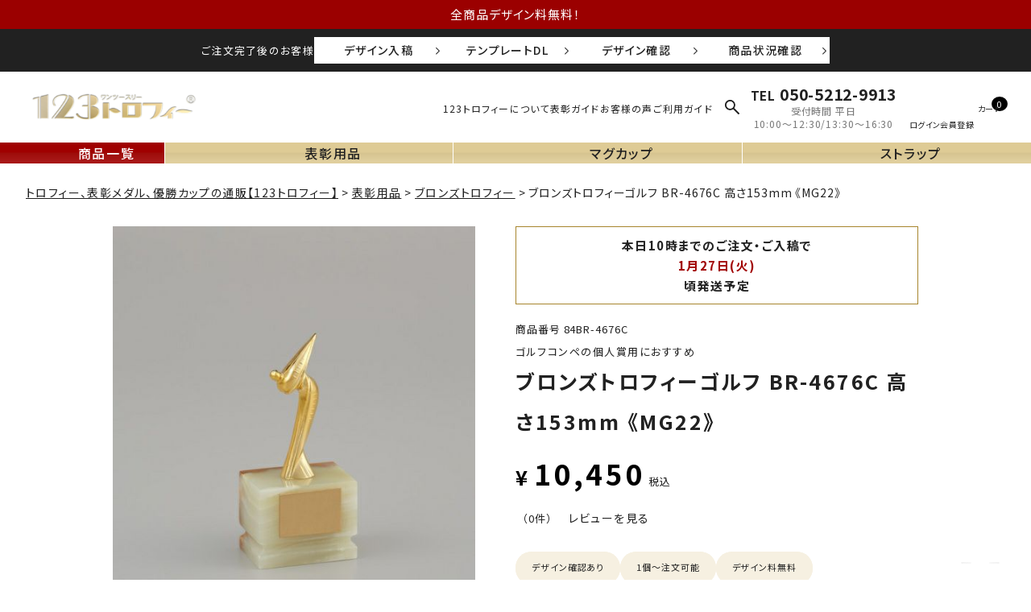

--- FILE ---
content_type: text/html;charset=UTF-8
request_url: https://www.123-trophy.com/c/award/0000001641/tro3000-5000/84BR-2676C
body_size: 28114
content:
<!DOCTYPE html>
<html lang="ja"><head>
  <meta charset="UTF-8">
  
  <title>ゴルフ専用ブロンズトロフィー BR-3676C 高さ153mm【プレート彫刻無料・短納期】｜123トロフィー</title>
  <meta name="viewport" content="width=device-width">


    <meta name="description" content="ゴルフ専用ブロンズトロフィー。高さ15cm。金属製のゴルファー人形と天然石の土台のコラボがおしゃれ。ゴルフ大会や社内ゴルフコンペの表彰用・記念品・ホールインワン賞など個人賞用に人気。短納期で1個から注文可能（ゴルフ場直送対応）">
    <meta name="keywords" content="トロフィー,優勝トロフィー,優勝,ゴルフコンペ,社内表彰,名入れ,記念品,スポーツ表彰,スポーツ大会,コンペ,賞,コンクール,表彰式,京都,京田辺,バスケットボール,バレーボール,野球,サッカー,スポーツ,sports,表彰,バドミントン,テニス,柔道,剣道,水泳,ラグビー,アメフト,ソフトボール,フットサル,弓道,アーチェリー,マラソン,陸上,ゲートボール,空手,相撲,スケート,体操,スキー,ボウリング">
  
  <link rel="stylesheet" href="https://trophy.itembox.design/system/fs_style.css?t=20251118042556">
  <link rel="stylesheet" href="https://trophy.itembox.design/generate/theme6/fs_original.css?t=20251118042556">
  
  <link rel="canonical" href="https://www.123-trophy.com/c/award/0000001563/84BR-2676C">
  
  
  
  
  <script>
    window._FS=window._FS||{};_FS.val={"tiktok":{"enabled":false,"pixelCode":null},"recaptcha":{"enabled":false,"siteKey":null},"clientInfo":{"memberId":"guest","fullName":"ゲスト","lastName":"","firstName":"ゲスト","nickName":"ゲスト","stageId":"","stageName":"","subscribedToNewsletter":"false","loggedIn":"false","totalPoints":"","activePoints":"","pendingPoints":"","purchasePointExpiration":"","specialPointExpiration":"","specialPoints":"","pointRate":"","companyName":"","membershipCardNo":"","wishlist":"","prefecture":""},"recommend3":{"measurable":true,"recommendable":true,"sandbox":false},"enhancedEC":{"ga4Dimensions":{"userScope":{"login":"{@ member.logged_in @}","stage":"{@ member.stage_order @}"}},"amazonCheckoutName":"Amazonペイメント","measurementId":"G-BYELL5RT6V","trackingId":"UA-598138-1","dimensions":{"dimension1":{"key":"log","value":"{@ member.logged_in @}"},"dimension2":{"key":"mem","value":"{@ member.stage_order @}"}}},"shopKey":"trophy","device":"PC","productType":"1","cart":{"stayOnPage":false}};
  </script>
  
  <script src="/shop/js/webstore-nr.js?t=20251118042556"></script>
  <script src="/shop/js/webstore-vg.js?t=20251118042556"></script>
  
  
    <script defer src="https://analytics.contents.by-fw.jp/script/v0/flywheel.js"></script>
    <script src="https://static.contents.by-fw.jp/flywheelRecommend/v0/flywheelHistory.js"></script>
    <script src="https://static.contents.by-fw.jp/flywheelRecommend/v0/flywheelRecommend.js"></script>
  
  
  
    <meta property="og:title" content="ゴルフ専用ブロンズトロフィー BR-3676C 高さ153mm【プレート彫刻無料・短納期】｜123トロフィー">
    <meta property="og:type" content="og:product">
    <meta property="og:url" content="https://www.123-trophy.com/c/award/0000001641/tro3000-5000/84BR-2676C">
    <meta property="og:image" content="https://trophy.itembox.design/product/979/000000097998/000000097998-01-l.jpg?t&#x3D;20260121151352">
    <meta property="og:site_name" content="記念品と表彰用品の123トロフィー本店">
    <meta property="og:description" content="ゴルフ専用ブロンズトロフィー。高さ15cm。金属製のゴルファー人形と天然石の土台のコラボがおしゃれ。ゴルフ大会や社内ゴルフコンペの表彰用・記念品・ホールインワン賞など個人賞用に人気。短納期で1個から注文可能（ゴルフ場直送対応）">
    <meta property="product:price:amount" content="10450">
    <meta property="product:price:currency" content="JPY">
    <meta property="product:product_link" content="https://www.123-trophy.com/c/award/0000001641/tro3000-5000/84BR-2676C">
  
  
  
  
  
    <script type="text/javascript" >
      document.addEventListener('DOMContentLoaded', function() {
        _FS.CMATag('{"fs_member_id":"{@ member.id @}","fs_page_kind":"product","fs_product_url":"84BR-2676C"}')
      })
    </script>
  
  
  <meta name="thumbnail" content="https://trophy.itembox.design/product/979/000000097998/000000097998-01-m.jpg?t&#x3D;20260121151352">
<link rel="stylesheet" href="https://cdnjs.cloudflare.com/ajax/libs/slick-carousel/1.9.0/slick.min.css">
<link rel="stylesheet" href="https://cdnjs.cloudflare.com/ajax/libs/slick-carousel/1.9.0/slick-theme.css">
<!-- ファビコン -->
<link rel="icon" href="https://www.123-trophy.com/asset2024/images/favicon.ico">

<!-- アップルタッチアイコン -->
<link rel="apple-touch-icon" href="/asset2024/images/apple-touch-icon-152x152.png">

<!-- FONTAWESOME -->
<link rel="stylesheet" href="https://pro.fontawesome.com/releases/v5.15.3/css/all.css" integrity="sha384-iKbFRxucmOHIcpWdX9NTZ5WETOPm0Goy0WmfyNcl52qSYtc2Buk0NCe6jU1sWWNB" crossorigin="anonymous">

<!-- Google font -->
<link rel="preconnect" href="https://fonts.googleapis.com">
<link rel="preconnect" href="https://fonts.gstatic.com" crossorigin>
<link href="https://fonts.googleapis.com/css2?family=Noto+Sans+JP:wght@100..900&family=Noto+Serif+JP:wght@200;300;400;500;600;700;900&display=swap" rel="stylesheet">

<!-- 全ページ共通CSS -->
<link rel="stylesheet" href="https://unpkg.com/scroll-hint@latest/css/scroll-hint.css">
<link rel="stylesheet" href="/asset2024/css/style.css?t=0731">
<link rel="stylesheet" href="/asset2024/css/jquery.fatNav.css?t=0731">

<!-- jquery本体 -->
<script src="https://ajax.googleapis.com/ajax/libs/jquery/3.6.0/jquery.min.js"></script>

<!-- facebook-domain -->
<meta name="facebook-domain-verification" content="etrbzupjfu7tef8kcuc3x4hyzzk8zf" />

<!-- Ptengine Tag -->
<script src="https://js.ptengine.jp/37b90r4k.js"></script>
<!-- End Ptengine Tag -->
<!-- microsoft clarity Tag -->
<script type="text/javascript">
    (function(c,l,a,r,i,t,y){
        c[a]=c[a]||function(){(c[a].q=c[a].q||[]).push(arguments)};
        t=l.createElement(r);t.async=1;t.src="https://www.clarity.ms/tag/"+i;
        y=l.getElementsByTagName(r)[0];y.parentNode.insertBefore(t,y);
    })(window, document, "clarity", "script", "5cup6trguk");
</script>
<!-- End microsoft clarity Tag -->

<!-- User Heat Tag ヒートマップ-->
<script type="text/javascript">
(function(add, cla){window['UserHeatTag']=cla;window[cla]=window[cla]||function(){(window[cla].q=window[cla].q||[]).push(arguments)},window[cla].l=1*new Date();var ul=document.createElement('script');var tag = document.getElementsByTagName('script')[0];ul.async=1;ul.src=add;tag.parentNode.insertBefore(ul,tag);})('//uh.nakanohito.jp/uhj2/uh.js', '_uhtracker');_uhtracker({id:'uh8DZdKwo2'});
</script>
<!-- End User Heat Tag -->
<!-- Begin Mieruca Embed Code ヒートマップ2Mieruca-->
<script id="mierucajs">
window.__fid = window.__fid || [];__fid.push([259794167]);
(function() {
function mieruca(){if(typeof window.__fjsld != "undefined") return; window.__fjsld = 1; var fjs = document.createElement('script'); fjs.type = 'text/javascript'; fjs.async = true; fjs.id = "fjssync"; var timestamp = new Date;fjs.src = ('https:' == document.location.protocol ? 'https' : 'http') + '://hm.mieru-ca.com/service/js/mieruca-hm.js?v='+ timestamp.getTime(); var x = document.getElementsByTagName('script')[0]; x.parentNode.insertBefore(fjs, x); };
setTimeout(mieruca, 500); document.readyState != "complete" ? (window.attachEvent ? window.attachEvent("onload", mieruca) : window.addEventListener("load", mieruca, false)) : mieruca();
})();
</script>
<!-- End Mieruca Embed Code -->


<!-- Googleサーチコンソール -->
<meta name="google-site-verification" content="ncYgt6D-CnBE2AkwixTqwFpGtZzismgmxmqTMekeY0M" />
<!-- Googleサーチコンソール -->
<meta property="fb:app_id" content="442639899274183">
<meta property="og:locale" content="ja_JP">
<meta name="twitter:card" content="summary_large_image">


<link rel="stylesheet" href="/asset2024/css/product.css?t=0731">
<!-- wp,グループ,フリーページ,商品ページ雛形用共通css -->
<link rel="stylesheet" href="/asset2024/css/layout.css?t=0731">
<script async src="https://www.googletagmanager.com/gtag/js?id=G-BYELL5RT6V"></script>

<script><!--
_FS.setTrackingTag('%3C%21--+Google+tag+%28gtag.js%29+--%3E%0A%3Cscript+async+src%3D%22https%3A%2F%2Fwww.googletagmanager.com%2Fgtag%2Fjs%3Fid%3DAW-1047050496%22%3E%3C%2Fscript%3E%0A%3Cscript%3E%0A++window.dataLayer+%3D+window.dataLayer+%7C%7C+%5B%5D%3B%0A++function+gtag%28%29%7BdataLayer.push%28arguments%29%3B%7D%0A++gtag%28%27js%27%2C+new+Date%28%29%29%3B%0A%0A++gtag%28%27config%27%2C+%27AW-1047050496%27%2C+%7B+%27+allow_enhanced_conversions%27%3Atrue+%7D%29%3B%0A%3C%2Fscript%3E%0A%0A%3Cscript%3E%0Agtag%28%27event%27%2C%27view_item%27%2C+%7B%0A%27value%27%3A+10450%2C%0A%27items%27%3A+%5B%0A%7B%0A%27id%27%3A+97998%2C%0A%27google_business_vertical%27%3A+%27retail%27%0A%7D%0A%5D%0A%7D%29%3B%0A%3C%2Fscript%3E%0A%3Cscript+async+src%3D%22https%3A%2F%2Fs.yimg.jp%2Fimages%2Flisting%2Ftool%2Fcv%2Fytag.js%22%3E%3C%2Fscript%3E%0A%3Cscript%3E%0Awindow.yjDataLayer+%3D+window.yjDataLayer+%7C%7C+%5B%5D%3B%0Afunction+ytag%28%29+%7B+yjDataLayer.push%28arguments%29%3B+%7D%0Aytag%28%7B%22type%22%3A%22ycl_cookie%22%7D%29%3B%0A%3C%2Fscript%3E%0A%3C%21--+Meta+Pixel+Code+--%3E%0A%3Cscript%3E%0A%21function%28f%2Cb%2Ce%2Cv%2Cn%2Ct%2Cs%29%0A%7Bif%28f.fbq%29return%3Bn%3Df.fbq%3Dfunction%28%29%7Bn.callMethod%3F%0An.callMethod.apply%28n%2Carguments%29%3An.queue.push%28arguments%29%7D%3B%0Aif%28%21f._fbq%29f._fbq%3Dn%3Bn.push%3Dn%3Bn.loaded%3D%210%3Bn.version%3D%272.0%27%3B%0An.queue%3D%5B%5D%3Bt%3Db.createElement%28e%29%3Bt.async%3D%210%3B%0At.src%3Dv%3Bs%3Db.getElementsByTagName%28e%29%5B0%5D%3B%0As.parentNode.insertBefore%28t%2Cs%29%7D%28window%2C+document%2C%27script%27%2C%0A%27https%3A%2F%2Fconnect.facebook.net%2Fen_US%2Ffbevents.js%27%29%3B%0Afbq%28%27init%27%2C+%271315017842785428%27%29%3B%0Afbq%28%27track%27%2C+%27PageView%27%29%3B%0A%3C%2Fscript%3E%0A%3Cnoscript%3E%3Cimg+height%3D%221%22+width%3D%221%22+style%3D%22display%3Anone%22%0Asrc%3D%22https%3A%2F%2Fwww.facebook.com%2Ftr%3Fid%3D1315017842785428%26ev%3DPageView%26noscript%3D1%22%0A%2F%3E%3C%2Fnoscript%3E%0A%3C%21--+End+Meta+Pixel+Code+--%3E%0A%3Cscript%3E%0Afbq%28%27track%27%2C+%27ViewContent%27%2C+%7B%0A++++content_ids%3A+%2784BR-2676C%27%2C%0A++++content_category%3A+%27product%27%2C%0A++++content_name%3A+%27%E3%83%96%E3%83%AD%E3%83%B3%E3%82%BA%E3%83%88%E3%83%AD%E3%83%95%E3%82%A3%E3%83%BC%E3%82%B4%E3%83%AB%E3%83%95+BR-4676C+%E9%AB%98%E3%81%95153mm+%E3%80%8AMG22%E3%80%8B%27%2C%0A++++content_type%3A+%27product%27%2C%0A++++currency%3A+%27JPY%27%2C%0A++++value%3A+%2710450%27%0A%7D%29%3B%0A%3C%2Fscript%3E%0A%3Cscript%3E%28function%28w%2Cd%2Ct%2Cr%2Cu%29%7Bvar+f%2Cn%2Ci%3Bw%5Bu%5D%3Dw%5Bu%5D%7C%7C%5B%5D%2Cf%3Dfunction%28%29%7Bvar+o%3D%7Bti%3A%2297136024%22%2C+enableAutoSpaTracking%3A+true%7D%3Bo.q%3Dw%5Bu%5D%2Cw%5Bu%5D%3Dnew+UET%28o%29%2Cw%5Bu%5D.push%28%22pageLoad%22%29%7D%2Cn%3Dd.createElement%28t%29%2Cn.src%3Dr%2Cn.async%3D1%2Cn.onload%3Dn.onreadystatechange%3Dfunction%28%29%7Bvar+s%3Dthis.readyState%3Bs%26%26s%21%3D%3D%22loaded%22%26%26s%21%3D%3D%22complete%22%7C%7C%28f%28%29%2Cn.onload%3Dn.onreadystatechange%3Dnull%29%7D%2Ci%3Dd.getElementsByTagName%28t%29%5B0%5D%2Ci.parentNode.insertBefore%28n%2Ci%29%7D%29%28window%2Cdocument%2C%22script%22%2C%22%2F%2Fbat.bing.com%2Fbat.js%22%2C%22uetq%22%29%3B%3C%2Fscript%3E%0A%3C%21--+Ptengine+Tag+--%3E%0A%3Cscript+src%3D%22https%3A%2F%2Fjs.ptengine.jp%2F29xj3p1q.js%22%3E%0A%3C%2Fscript%3E%0A%3C%21--+End+Ptengine+Tag+--%3E');
--></script>
</head>
<body class="fs-body-product fs-body-product-84BR-2676C" id="fs_ProductDetails">

<div class="fs-l-page">
<p class="hd-message">全商品デザイン料無料！</p>
<div class="hd-after-order">
<p class="hd-after-order__ttl">ご注文完了後のお客様</p>
<ul class="hd-after-order__todo trp-sp-inner">
<li><a href="https://www.123trophy.biz/customer/order_control/login?site=trophy" target="_blank" rel="noopener">デザイン入稿</a></li>
<li><a href="https://www.123trophy.biz/customer/items?utf8=%E2%9C%93&site=trophy" target="_blank" rel="noopener">テンプレートDL</a></li>
<li><a href="https://www.123trophy.biz/customer/order_control/login?site=trophy" target="_blank" rel="noopener">デザイン確認</a></li>
<li><a href="https://www.123trophy.biz/customer/order_control/login?site=trophy" target="_blank" rel="noopener">商品状況確認</a></li>
</ul>
</div>
<header id="headerarea">
<div class="hd-wrap trp-inner-l">
<p class="hd-logo"><a href="/"><img src="/asset2024/images/common/123_logo.png" alt="トロフィーや優勝カップなど表彰用品の通販サイト123トロフィー" width="150" height="32" class="imgauto"></a></p>
<ul class="hd-link pc">
<li><a href="/f/about">123トロフィーについて</a></li>
<!-- <li><a href="/f/firsttimeuser">初めての方へ</a></li> -->
<li><a href="/f/for-award-staff">表彰ガイド</a></li>
<li><a href="/p/reviews">お客様の声</a></li>
<li><a href="/f/guide">ご利用ガイド</a></li>
</ul>
<ul class="scroll-nav pc">
<li class="nav__itemlist1">
  <a href="/p/search">商品一覧</a>
  </li>

<li ontouchstart="" class="g-nav__item--all nav__itemlist2">
  <a href="/c/award">表彰用品</a>
  <div class="hvr-show pc">
    <div class="hvr-contents">
    <dl class="tp-search-type trp-inner-m">
    <dt class="tp-search-type__ttl">カテゴリから探す</dt>
    <dd>
    <ul class="tp-search-cat grid">
    <li>
    <a href="/c/award/0000001641">
    <p class="tp-search-cat__img"><img src="/asset2024/images/common/category_trophy.jpg" alt="トロフィー" width="112" height="112" loading="lazy" class="imgauto"></p>
    <p class="tp-search-cat__name">トロフィー</p>
    </a>
    </li>
    <li>
    <a href="/c/award/0000001619">
    <p class="tp-search-cat__img"><img src="https://trophy.itembox.design/item/category-plaque.jpg?d=20240620152423" alt="表彰楯" width="112" height="112" loading="lazy" class="imgauto"></p>
    <p class="tp-search-cat__name">表彰楯</p>
    </a>
    </li>
    <li>
    <a href="/c/award/0000001592">
    <p class="tp-search-cat__img"><img src="https://trophy.itembox.design/item/category-medal.jpg?d=20240620135113" alt="金・銀・銅メダル" width="112" height="112" loading="lazy" class="imgauto"></p>
    <p class="tp-search-cat__name">金・銀・銅メダル</p>
    </a>
    </li>
    <li>
    <a href="/c/award/0000001574">
    <p class="tp-search-cat__img"><img src="https://trophy.itembox.design/item/category-crystal.jpg?d=20240620125551" alt="クリスタルトロフィー" width="112" height="112" loading="lazy" class="imgauto"></p>
    <p class="tp-search-cat__name">クリスタル<br class="sp">トロフィー</p>
    </a>
    </li>
    <li>
    <a href="/c/award/0000001576">
    <p class="tp-search-cat__img"><img src="https://trophy.itembox.design/item/category-cup.jpg?d=20240620125602" alt="優勝カップ" width="112" height="112" loading="lazy" class="imgauto"></p>
    <p class="tp-search-cat__name">優勝カップ</p>
    </a>
    </li>
    <li>
    <a href="/c/award/0000000123">
    <p class="tp-search-cat__img"><img src="https://trophy.itembox.design/item/category-ribbon.jpg?d=20240620131132" alt="ペナント・リボン微章" width="112" height="112" loading="lazy" class="imgauto"></p>
    <p class="tp-search-cat__name">ペナント・<br class="sp">リボン微章</p>
    </a>
    </li>
    <li>
    <a href="/c/award/gr4194">
    <p class="tp-search-cat__img"><img src="/asset2024/images/common/category_plate.jpg" alt="表彰プレート" width="112" height="112" loading="lazy" class="imgauto"></p>
    <p class="tp-search-cat__name">表彰プレート</p>
    </a>
    </li>
    <li>
    <a href="/f/mugcup-top">
    <p class="tp-search-cat__img"><img src="/asset2024/images/common/category_mug.jpg" alt="マグカップ" width="112" height="112" loading="lazy" class="imgauto"></p>
    <p class="tp-search-cat__name">マグカップ</p>
    </a>
    </li>
    <li>
    <a href="/f/strap-top">
    <p class="tp-search-cat__img"><img src="/asset2024/images/common/category_strap.jpg" alt="ストラップ" width="112" height="112" loading="lazy" class="imgauto"></p>
    <p class="tp-search-cat__name">ストラップ</p>
    </a>
    </li>
    </ul>
    </dd>
    <dt class="tp-search-type__ttl">価格帯から探す</dt>
    <dd>
    <ul class="tp-search-price grid">
    <li><a href="/c/award/1000-3000">1,000円〜3,000円</a></li>
    <li><a href="/c/award/3000-5000">3,001円〜5,000円</a></li>
    <li><a href="/c/award/5000-8000">5,001円〜8,000円</a></li>
    <li><a href="/c/award/8000-11000">8,001円〜11,000円</a></li>
    <li><a href="/c/award/11000-15000">11,001円〜15,000円</a></li>
    <li><a href="/c/award/15000-20000">15,001円〜20,000円</a></li>
    <li><a href="/c/award/20000-25000">20,001円〜25,000円</a></li>
    <li><a href="/c/award/25000-30000">25,001円〜30,000円</a></li>
    <li><a href="/c/award/30000-">30,001円〜</a></li>
    </ul>
    </dd>
    </dl>
    </div>
    </div>
  </li>
<li class="nav__itemlist3"><a href="/f/mugcup-top">マグカップ</a></li>
<li class="nav__itemlist4"><a href="/f/strap-top">ストラップ</a></li>
</ul>
<div class="submit-iconarea">
  <p class="submit2"></p>
    <div class="serch-form ">
      <form action="/p/search" class="g-search-form g-search-form--hd form-reset">
      <input type="text" name="keyword" placeholder="キーワード入力して検索" maxlength="1000" value="">
      <button type="submit"></button>
      </form>
    </div>
</div>
<!-- 
<form action="/p/search" class="g-search-form g-search-form--hd form-reset">
<input type="text" name="keyword" placeholder="キーワード入力して検索" maxlength="1000" value="">
<button type="submit"></button>
</form>
-->
<div class="shopInfo-area pc">
  <p class="shopInfo__tel"><a href="tel:05052129913"><span>TEL</span>050-5212-9913</a></p>
  <p class="shopInfo__time">受付時間 平日<br>10:00～12:30/13:30～16:30</p>
</div>
<ul class="hd-user pc">
<!-- <li><a href="javascript:void(0)" class="openPopup" data-popup-target="#popup-adsearch" data-text="詳細検索" style="background-image: url(/asset2024/images/common/icon_top_menu.svg);"></a></li> -->
<li class="fs-clientInfo">
<span class="login my-{@ member.logged_in @}"><a href="/p/login" data-text="ログイン" style="background-image: url(/asset2024/images/common/icon_top_login.svg);"></a></span>
<span class="logout my-{@ member.logged_in @}"><a href="/my/top" data-text="マイページ" style="background-image: url(/asset2024/images/common/icon_top_mypage.svg);"></a></span>
</li>
<li class="fs-clientInfo">
<span class="logout my-{@ member.logged_in @}"><a href="/p/logout" data-text="ログアウト" style="background-image: url(/asset2024/images/common/icon_logout.svg);"></a></span>
</li>
<li class="fs-clientInfo">
<span class="login my-{@ member.logged_in @}"><a href="/p/register" data-text="会員登録" style="background-image: url(/asset2024/images/common/icon_top_touroku.svg);"></a></span>
<span class="logout my-{@ member.logged_in @}"><a href="/my/wishlist" data-text="お気に入り" style="background-image: url(/asset2024/images/common/icon_top_fav.svg);"></a></span>
</li>
<li><a href="/p/cart?type=purchase" data-text="カート" style="background-image: url(/asset2024/images/common/icon_top_cart.svg);"><span class="fs-client-cart-count"></span></a></li>
</ul>
</div>
</header>
<nav class="g-nav-area g-nav-area-test">
<ul class="g-nav">
<li class="g-nav__item--red">
<a href="/p/search">
<span class="g-nav__img" style="background-image: url(/asset2024/images/common/logo_nav.png);"></span>
<span class="g-nav__ttl">商品一覧</span>
</a>
</li>
<li ontouchstart="">
<a href="/c/award">
<span class="g-nav__img" style="background-image: url(/asset2024/images/common/g-navi_hyosho.png);"></span>
<span class="g-nav__ttl">表彰用品</span>
</a>
<div class="hvr-show pc">
<div class="hvr-contents">
<dl class="tp-search-type trp-inner-m">
<dt class="tp-search-type__ttl">カテゴリから探す</dt>
<dd>
<ul class="tp-search-cat grid">
<li>
<a href="/c/award/0000001641">
<p class="tp-search-cat__img"><img src="/asset2024/images/common/category_trophy.jpg" alt="トロフィー" width="112" height="112" loading="lazy" class="imgauto"></p>
<p class="tp-search-cat__name">トロフィー</p>
</a>
</li>
<li>
<a href="/c/award/0000001619">
<p class="tp-search-cat__img"><img src="https://trophy.itembox.design/item/category-plaque.jpg?d=20240620152423" alt="表彰楯" width="112" height="112" loading="lazy" class="imgauto"></p>
<p class="tp-search-cat__name">表彰楯</p>
</a>
</li>
<li>
<a href="/c/award/0000001592">
<p class="tp-search-cat__img"><img src="https://trophy.itembox.design/item/medaltopcg.jpg?d=20241126145649" alt="金・銀・銅メダル" width="112" height="112" loading="lazy" class="imgauto"></p>
<p class="tp-search-cat__name">金・銀・銅メダル</p>
</a>
</li>
<li>
<a href="/c/award/0000001574">
<p class="tp-search-cat__img"><img src="https://trophy.itembox.design/item/crystaltopcg.jpg?d=20241126145308" alt="クリスタルトロフィー" width="112" height="112" loading="lazy" class="imgauto"></p>
<p class="tp-search-cat__name">クリスタル<br class="sp">トロフィー</p>
</a>
</li>
<li>
<a href="/c/award/0000001576">
<p class="tp-search-cat__img"><img src="https://trophy.itembox.design/item/category-cup.jpg?d=20240620125602" alt="優勝カップ" width="112" height="112" loading="lazy" class="imgauto"></p>
<p class="tp-search-cat__name">優勝カップ</p>
</a>
</li>
<li>
<a href="/c/award/0000001547">
<p class="tp-search-cat__img"><img src="https://trophy.itembox.design/item/89PGN.jpg?d=20241108151205" alt="アクリルトロフィー" width="112" height="112" loading="lazy" class="imgauto"></p>
<p class="tp-search-cat__name">アクリル<br>トロフィー</p>
</a>
</li>
<li>
<a href="/c/award/0000000123">
<p class="tp-search-cat__img"><img src="https://trophy.itembox.design/item/category-ribbon.jpg?d=20240620131132" alt="ペナント・リボン微章" width="112" height="112" loading="lazy" class="imgauto"></p>
<p class="tp-search-cat__name">ペナント・<br>リボン微章</p>
</a>
</li>
<li>
<a href="/c/zakka/gr1393">
<p class="tp-search-cat__img"><img src="https://trophy.itembox.design/item/category_masu.jpg?d=20241031140855" alt="枡" width="112" height="112" loading="lazy" class="imgauto"></p>
<p class="tp-search-cat__name">枡</p>
</a>
</li>
<li>
<a href="/f/mugcup-top">
<p class="tp-search-cat__img"><img src="/asset2024/images/common/category_mug.jpg" alt="マグカップ" width="112" height="112" loading="lazy" class="imgauto"></p>
<p class="tp-search-cat__name">マグカップ</p>
</a>
</li>

</ul>
</dd>
<dt class="tp-search-type__ttl">価格帯から探す</dt>
<dd>
<ul class="tp-search-price grid">
<li><a href="/c/award/1000-3000">1,000円〜3,000円</a></li>
<li><a href="/c/award/3000-5000">3,001円〜5,000円</a></li>
<li><a href="/c/award/5000-8000">5,001円〜8,000円</a></li>
<li><a href="/c/award/8000-11000">8,001円〜11,000円</a></li>
<li><a href="/c/award/11000-15000">11,001円〜15,000円</a></li>
<li><a href="/c/award/15000-20000">15,001円〜20,000円</a></li>
<li><a href="/c/award/20000-25000">20,001円〜25,000円</a></li>
<li><a href="/c/award/25000-30000">25,001円〜30,000円</a></li>
<li><a href="/c/award/30000-">30,001円〜</a></li>
</ul>
</dd>
</dl>
</div>
</div>
</li>
<li>
<a href="/f/mugcup-top">
<span class="g-nav__img" style="background-image: url(/asset2024/images/common/g_navi_mag.png);"></span>
<span class="g-nav__ttl">マグカップ</span>
</a>
</li>
<li>
<a href="/f/strap-top">
<span class="g-nav__img" style="background-image: url(/asset2024/images/common/g_navi_strap.png);"></span>
<span class="g-nav__ttl">ストラップ</span>
</a>
</li>
</ul>
</nav>
<div class="popup-overlay" id="popup-adsearch">
<div class="popup-content">
<div class="popup-box">
<p>ポップアップ1の内容です。</p>
<button class="closePopup" type="button"></button>
</div>
</div>
</div>
<div class="fat-nav fat-nav--common sp">
<div class="fat-nav__wrapper">
<div class="trp-inner">
  
<p class="fn-logo"><img src="/asset2024/images/common/123_logo.png" alt="123トロフィー" width="150" height="32" loading="lazy" class="imgauto"></p>
<ul class="fn-user">
<li class="fs-clientInfo">
<span class="login my-{@ member.logged_in @}">
<a href="/p/login">
<span class="fn-user__icon" style="mask-image: url(/asset2024/images/common/icon_menu_login.svg);"></span>
<span class="fn-user__ttl">ログイン</span>
</a>
</span>
<span class="logout my-{@ member.logged_in @}">
<a href="/my/top">
<span class="fn-user__icon" style="mask-image: url(/asset2024/images/common/icon_menu_mypage.svg);"></span>
<span class="fn-user__ttl">マイページ</span>
</a>
</span>
</li>
<li class="fs-clientInfo">
<span class="logout my-{@ member.logged_in @}">
<a href="/p/logout">
<span class="fn-user__icon" style="mask-image: url(/asset2024/images/common/icon_logout_sp.svg);"></span>
<span class="fn-user__ttl">ログアウト</span>
</a>
</span>
</li>
<li class="fs-clientInfo">
<span class="login my-{@ member.logged_in @}">
<a href="/p/register">
<span class="fn-user__icon" style="mask-image: url(/asset2024/images/common/icon_menu_new.svg);"></span>
<span class="fn-user__ttl">会員登録</span>
</a>
</span>
<span class="logout my-{@ member.logged_in @}">
<a href="/my/wishlist">
<span class="fn-user__icon" style="mask-image: url(/asset2024/images/common/icon_menu_favo.svg);"></span>
<span class="fn-user__ttl">お気に入り</span>
</a>
</span>
</li>
</ul>
<dl class="tp-search-type trp-inner-m">
<dt class="tp-search-type__ttl">カテゴリから探す</dt>
<dd>
<ul class="tp-search-cat grid">
<li>
<a href="/c/award/0000001641">
<p class="tp-search-cat__img"><img src="/asset2024/images/common/category_trophy.jpg" alt="トロフィー" width="112" height="112" loading="lazy" class="imgauto"></p>
<p class="tp-search-cat__name">トロフィー</p>
</a>
</li>
<li>
<a href="/c/award/0000001619">
<p class="tp-search-cat__img"><img src="https://trophy.itembox.design/item/category-plaque.jpg?d=20240620152423" alt="表彰楯" width="112" height="112" loading="lazy" class="imgauto"></p>
<p class="tp-search-cat__name">表彰楯</p>
</a>
</li>
<li>
<a href="/c/award/0000001592">
<p class="tp-search-cat__img"><img src="https://trophy.itembox.design/item/medaltopcg.jpg?d=20241126145649" alt="金・銀・銅メダル" width="112" height="112" loading="lazy" class="imgauto"></p>
<p class="tp-search-cat__name">金・銀・銅メダル</p>
</a>
</li>
<li>
<a href="/c/award/0000001574">
<p class="tp-search-cat__img"><img src="https://trophy.itembox.design/item/crystaltopcg.jpg?d=20241126145308" alt="クリスタルトロフィー" width="112" height="112" loading="lazy" class="imgauto"></p>
<p class="tp-search-cat__name">クリスタル<br class="sp">トロフィー</p>
</a>
</li>
<li>
<a href="/c/award/0000001576">
<p class="tp-search-cat__img"><img src="https://trophy.itembox.design/item/category-cup.jpg?d=20240620125602" alt="優勝カップ" width="112" height="112" loading="lazy" class="imgauto"></p>
<p class="tp-search-cat__name">優勝カップ</p>
</a>
</li>
<li>
<a href="/c/award/0000001547">
<p class="tp-search-cat__img"><img src="https://trophy.itembox.design/item/89PGN.jpg?d=20241108151205" alt="アクリルトロフィー" width="112" height="112" loading="lazy" class="imgauto"></p>
<p class="tp-search-cat__name">アクリル<br>トロフィー</p>
</a>
</li>
<li>
<a href="/c/award/0000000123">
<p class="tp-search-cat__img"><img src="https://trophy.itembox.design/item/category-ribbon.jpg?d=20240620131132" alt="ペナント・リボン微章" width="112" height="112" loading="lazy" class="imgauto"></p>
<p class="tp-search-cat__name">ペナント・<br>リボン微章</p>
</a>
</li>
<li>
<a href="/c/zakka/gr1393">
<p class="tp-search-cat__img"><img src="https://trophy.itembox.design/item/category_masu.jpg?d=20241031140855" alt="枡" width="112" height="112" loading="lazy" class="imgauto"></p>
<p class="tp-search-cat__name">枡</p>
</a>
</li>
<li>
<a href="/f/mugcup-top">
<p class="tp-search-cat__img"><img src="/asset2024/images/common/category_mug.jpg" alt="マグカップ" width="112" height="112" loading="lazy" class="imgauto"></p>
<p class="tp-search-cat__name">マグカップ</p>
</a>
</li>

</ul>
</dd>
<dt class="tp-search-type__ttl">価格帯から探す</dt>
<dd>
<ul class="tp-search-price grid">
<li><a href="/c/award/1000-3000">1,000円〜3,000円</a></li>
<li><a href="/c/award/3000-5000">3,001円〜5,000円</a></li>
<li><a href="/c/award/5000-8000">5,001円〜8,000円</a></li>
<li><a href="/c/award/8000-11000">8,001円〜11,000円</a></li>
<li><a href="/c/award/11000-15000">11,001円〜15,000円</a></li>
<li><a href="/c/award/15000-20000">15,001円〜20,000円</a></li>
<li><a href="/c/award/20000-25000">20,001円〜25,000円</a></li>
<li><a href="/c/award/25000-30000">25,001円〜30,000円</a></li>
<li><a href="/c/award/30000-">30,001円〜</a></li>
</ul>
</dd>
</dl>

</div>

<section class="ft-history-sec generalpd trp-pc-inner-m">
<h2 class="ft-history__ttl">今までチェックした商品</h2>
<div class="flywheel-recommend__frame" data-frame-id="ft_history"></div>
<!-- <script type="text/javascript">
try{
_rcmdjp._displayHistory({
  template: 'rcmd2_tpl'
});
} catch(err) {}
</script> -->
</section>

<div class="trp-inner">
<ul class="fn-btn grid">
<li><a href="/f/about">123トロフィーについて</a></li>
<li><a href="/f/firsttimeuser">初めての方へ</a></li>
<li><a href="/f/for-award-staff">表彰ガイド</a></li>
<li><a href="/f/production-scene">制作風景公開</a></li>
<li><a href="/p/reviews">お客様の声</a></li>
</ul>
<ul class="fn-link grid">
<li><a href="/f/guide">お買い物ガイド</a></li>
<li><a href="/p/about/return-policy">返品・交換について</a></li>
<li><a href="/f/guide#04">送料について</a></li>
<li><a href="/c/wrap">ラッピングについて</a></li>
<li><a href="/f/from-order-to-delivery">ご注文からお届けまで</a></li>
<li><a href="/f/flow_import">ご注文・ご入稿方法</a></li>
<li><a href="/p/newsletter/subscribe">メルマガ登録</a></li>
<li><a href="/p/newsletter/unsubscribe">メルマガ解除</a></li>
<li><a href="/f/faq">よくあるご質問</a></li>
</ul>
<ul class="g-sns">
<li><a href="https://x.com/123_trophy" target="_blank" rel="noopener" style="background-image: url(/asset2024/images/common/icon_sns_x.svg);"></a></li>
<li><a href="https://www.instagram.com/123trophy_kyoto/" target="_blank" rel="noopener" style="background-image: url(/asset2024/images/common/icon_sns_isgm.svg);"></a></li>
</ul>

<p class="more-btn"><a href="/contact.html">お問い合わせ</a></p>
<div class="shopInfo-area shopInfo-area__sp">
  <p class="shopInfo__tel"><a href="tel:05052129913"><span>TEL</span>050-5212-9913</a></p>
  <p class="shopInfo__time">受付時間 平日<br>10:00～12:30/13:30～16:30</p>
</div>
<ul class="fn-end">
<li><a href="/p/about/terms">特定商取引法に基づく表記</a></li>
<li><a href="/p/about/privacy-policy">個人情報保護方針</a></li>
</ul>
</div>

</div>
</div>
<div id="wrapper"><!-- **パンくずリストパーツ （システムパーツ） ↓↓ -->
<nav class="fs-c-breadcrumb">
<ol class="fs-c-breadcrumb__list">
<li class="fs-c-breadcrumb__listItem">
<a href="/">トロフィー、表彰メダル、優勝カップの通販【123トロフィー】</a>
</li>
<li class="fs-c-breadcrumb__listItem">
<a href="/c/award">表彰用品</a>
</li>
<li class="fs-c-breadcrumb__listItem">
<a href="/c/award/0000001563">ブロンズトロフィー</a>
</li>
<li class="fs-c-breadcrumb__listItem">
ブロンズトロフィーゴルフ BR-4676C 高さ153mm 《MG22》
</li>
</ol>
</nav>
<!-- **パンくずリストパーツ （システムパーツ） ↑↑ -->
<main id="mainarea"><div id="fs-page-error-container" class="fs-c-panelContainer">
  
  
</div>
<!-- **商品詳細エリア（システムパーツグループ）↓↓ -->
<form id="fs_form">
<input type="hidden" name="productId" value="97998">

<div class="fs-l-productLayout fs-system-product" data-product-id="97998" data-vertical-variation-no="" data-horizontal-variation-no="">

<div class="productimgarea"><div class="productimg"><div class="detailSlider_area"><!-- **商品画像繰り返しパーツ（システムパーツ） ↓↓ -->


  <div class="fs-c-productPlainImage fs-c-productPlainImage--0">
    <img data-layzr="https://trophy.itembox.design/product/979/000000097998/000000097998-01-l.jpg?t&#x3D;20260121151352" alt="" src="https://trophy.itembox.design/item/src/loading.svg?t&#x3D;20260121160658">
  </div>


<!-- **商品画像繰り返しパーツ（システムパーツ） ↑↑ --></div>
<div class="thumbnail-slider"></div></div>
<div id="tocart" class="productinner"><div class="p-shippmentMessage">
本日10時までのご注文・ご入稿で<br>

<div><span class="p-shippmentMessage__limit4"></span></div>








頃発送予定
</div>



<!-- **商品番号パーツ（システムパーツ）↓↓ -->
<div class="fs-c-productNumber">
  <span class="fs-c-productNumber__label">商品番号</span>
  <span class="fs-c-productNumber__number">84BR-4676C</span>
</div>
<!-- **商品番号パーツ（システムパーツ）↑↑ -->

<!-- **商品名パーツ（システムパーツ）↓↓ -->
<h1 class="fs-c-productNameHeading fs-c-heading">
  
  <span class="fs-c-productNameHeading__copy">ゴルフコンペの個人賞用におすすめ</span>
  
  <span class="fs-c-productNameHeading__name">ブロンズトロフィーゴルフ BR-4676C 高さ153mm 《MG22》</span>
</h1>
<!-- **商品名パーツ（システムパーツ）↑↑ -->
<div class="fs-c-productPrices-area"><!-- **商品価格パーツ（システムパーツ）↓↓ -->

<div class="fs-c-productPrices fs-c-productPrices--productDetail">
<div class="fs-c-productPrice fs-c-productPrice--selling">

  
    
    <span class="fs-c-productPrice__main">
      
        <span class="fs-c-productPrice__main__label">当店特別価格</span>
      
      <span class="fs-c-productPrice__main__price fs-c-price">
        <span class="fs-c-price__currencyMark">&yen;</span>
        <span class="fs-c-price__value">10,450</span>
      </span>
    </span>
    <span class="fs-c-productPrice__addon">
      <span class="fs-c-productPrice__addon__label">税込</span>
    </span>
    
  

</div>

</div>

<!-- **商品価格パーツ（システムパーツ）↑↑ -->

</div>
<div class="product-summary"></div>
<div class="p-review-area">
<div class="productRating ratingcount-0">
<div class="fs-c-rating">
<div class="fs-c-rating__stars fs-c-reviewStars" data-ratingcount=""></div>
<div class="fs-c-rating__value" aria-label="レビュー平均評価 "></div>
</div>
<div class="review-amout">（0件）</div>
</div>
<a href="#review-get-link" class="review-anchor">レビューを見る</a>
</div>

<!-- **商品マークパーツ（システムパーツ）↓↓ -->
<div class="fs-c-productMarks">
  
    <ul class="fs-c-productMark">
      <li class="fs-c-productMark__item">
        <span class="fs-c-productMark__mark--0 fs-c-productMark__mark">
<span class="fs-c-productMark__label">デザイン確認あり</span>
</span>

        </li>
      <li class="fs-c-productMark__item">
        <span class="fs-c-productMark__mark--0 fs-c-productMark__mark">
<span class="fs-c-productMark__label">1個〜注文可能</span>
</span>

        </li>
      <li class="fs-c-productMark__item">
        <span class="fs-c-productMark__mark--0 fs-c-productMark__mark">
<span class="fs-c-productMark__label">デザイン料無料</span>
</span>

        </li>
      <li class="fs-c-productMark__item">
        <span class="mark-btn fs-c-productMark__mark--0 fs-c-productMark__mark">
<span class="fs-c-productMark__label">ロゴマークを入れる場合【特注プレート】はこちら</span>
</span>

        </li>
      <li class="fs-c-productMark__item">
        <span class="mark-btn fs-c-productMark__mark--0 fs-c-productMark__mark">
<span class="fs-c-productMark__label">彫刻レイアウト・文字書体見本はこちら</span>
</span>

        </li>
      
    </ul>
  
  
</div>
<!-- **商品マークパーツ（システムパーツ）↑↑ -->



<button class="productCart-popup-trigger openPopup" data-popup-target="#popup-productCart" type="button"><span>数量・項目を指定して</span>カートに入れる</button>
<div class="popup-overlay" id="popup-productCart">
<div class="popup-content">
<div class="popup-box">
<div id="cartbackarea" class="cartbackarea">
<!-- **項目選択肢パーツ（システムパーツ）↓↓ -->
<dl class="fs-c-productSelection">
  
  
  <input type="hidden" name="productOptions[1].id" value="1">
  <dt class="fs-c-productSelection__name">
    
    <label for="option_1" class="fs-c-productSelection__label">彫刻レイアウト<span class="fs-c-requiredMark">(必須)</span></label>
    
  </dt>
  
  <dd class="fs-c-productSelection__selection">
    <div class="fs-c-productSelection__field">
      <div class="fs-c-dropdown">
        <select id="option_1" name="productOptions[1].value" class="fs-c-dropdown__menu">
          
          <option value="">選択してください</option>
          
          
          <option value="おまかせ">おまかせ</option>
          
          <option value="レイアウト：1">レイアウト：1</option>
          
          <option value="レイアウト：2">レイアウト：2</option>
          
          <option value="レイアウト：3">レイアウト：3</option>
          
          <option value="レイアウト：4">レイアウト：4</option>
          
          <option value="レイアウト：5">レイアウト：5</option>
          
          <option value="【リピート注文】前回と同じ">【リピート注文】前回と同じ</option>
          
        </select>
      </div>
    </div>
  </dd>
  
  
  
  
  <input type="hidden" name="productOptions[2].id" value="2">
  <dt class="fs-c-productSelection__name">
    
    <label for="option_2" class="fs-c-productSelection__label">文字書体<span class="fs-c-requiredMark">(必須)</span></label>
    
  </dt>
  
  <dd class="fs-c-productSelection__selection">
    <div class="fs-c-productSelection__field">
      <div class="fs-c-dropdown">
        <select id="option_2" name="productOptions[2].value" class="fs-c-dropdown__menu">
          
          <option value="">選択してください</option>
          
          
          <option value="おまかせ">おまかせ</option>
          
          <option value="明朝">明朝</option>
          
          <option value="楷書">楷書</option>
          
          <option value="行書">行書</option>
          
          <option value="勘亭流">勘亭流</option>
          
          <option value="角ゴシック">角ゴシック</option>
          
          <option value="丸ゴシック">丸ゴシック</option>
          
          <option value="【リピート注文】前回と同じ">【リピート注文】前回と同じ</option>
          
        </select>
      </div>
    </div>
  </dd>
  
  
  
  
  <input type="hidden" name="productOptions[3].id" value="3">
  <dt class="fs-c-productSelection__name">
    
    <label for="option_3" class="fs-c-productSelection__label">彫刻1行目(20文字以内)</label>
    
  </dt>
  
  <dd class="fs-c-productSelection__selection">
    <div class="fs-c-productSelection__field">
      <input type="text" id="option_3" name="productOptions[3].value" value="">
    </div>
  </dd>
  
  
  
  
  <input type="hidden" name="productOptions[4].id" value="4">
  <dt class="fs-c-productSelection__name">
    
    <label for="option_4" class="fs-c-productSelection__label">彫刻2行目(20文字以内)</label>
    
  </dt>
  
  <dd class="fs-c-productSelection__selection">
    <div class="fs-c-productSelection__field">
      <input type="text" id="option_4" name="productOptions[4].value" value="">
    </div>
  </dd>
  
  
  
  
  <input type="hidden" name="productOptions[5].id" value="5">
  <dt class="fs-c-productSelection__name">
    
    <label for="option_5" class="fs-c-productSelection__label">彫刻3行目(20文字以内)</label>
    
  </dt>
  
  <dd class="fs-c-productSelection__selection">
    <div class="fs-c-productSelection__field">
      <input type="text" id="option_5" name="productOptions[5].value" value="">
    </div>
  </dd>
  
  
  
  
  <input type="hidden" name="productOptions[6].id" value="6">
  <dt class="fs-c-productSelection__name">
    
    <label for="option_6" class="fs-c-productSelection__label">彫刻4行目(20文字以内)</label>
    
  </dt>
  
  <dd class="fs-c-productSelection__selection">
    <div class="fs-c-productSelection__field">
      <input type="text" id="option_6" name="productOptions[6].value" value="">
    </div>
  </dd>
  
  
  
  
  <input type="hidden" name="productOptions[7].id" value="7">
  <dt class="fs-c-productSelection__name">
    
    <span class="fs-c-productSelection__label">入稿方法について
      <span class="fs-c-requiredMark">(必須)</span>
    </span>
    
  </dt>
  
  <dd class="fs-c-productSelection__selection">
    <div class="fs-c-productSelection__field fs-c-radioGroup">
      
      <span class="fs-c-radio">
        <input type="radio" id="option_7_0" class="fs-c-radio__radio" name="productOptions[7].value" value="上記内容で入稿する(変更不可)">
        <label for="option_7_0" class="fs-c-radio__label">
          <span class="fs-c-radio__radioMark"></span>
          <span class="fs-c-radio__radioLabelText">上記内容で入稿する(変更不可)</span>
        </label>
      </span>
      
      <span class="fs-c-radio">
        <input type="radio" id="option_7_1" class="fs-c-radio__radio" name="productOptions[7].value" value="注文手続き完了後、入稿する">
        <label for="option_7_1" class="fs-c-radio__label">
          <span class="fs-c-radio__radioMark"></span>
          <span class="fs-c-radio__radioLabelText">注文手続き完了後、入稿する</span>
        </label>
      </span>
      
      <span class="fs-c-radio">
        <input type="radio" id="option_7_2" class="fs-c-radio__radio" name="productOptions[7].value" value="彫刻不要">
        <label for="option_7_2" class="fs-c-radio__label">
          <span class="fs-c-radio__radioMark"></span>
          <span class="fs-c-radio__radioLabelText">彫刻不要</span>
        </label>
      </span>
      
      <span class="fs-c-radio">
        <input type="radio" id="option_7_3" class="fs-c-radio__radio" name="productOptions[7].value" value="後日彫刻(手数料324円＋送料)">
        <label for="option_7_3" class="fs-c-radio__label">
          <span class="fs-c-radio__radioMark"></span>
          <span class="fs-c-radio__radioLabelText">後日彫刻(手数料324円＋送料)</span>
        </label>
      </span>
      
    </div>
  </dd>
  
  
  
</dl>
<!-- **項目選択肢パーツ（システムパーツ）↑↑ -->


<!-- **カート・セレクトボックスのみパーツ（システムパーツ）↓↓ -->

  <input type="hidden" name="verticalVariationNo" value="">
  <input type="hidden" name="horizontalVariationNo" value="">
  <input type="hidden" name="verticalAdminNo" value="">
  <input type="hidden" name="horizontalAdminNo" value="">
  <input type="hidden" name="verticalVariationName" value="">
  <input type="hidden" name="horizontalVariationName" value="">
  <input type="hidden" name="staffStartSkuCode" value="">




  
<div class="fs-c-productQuantityAndWishlist" data-product-id="97998" data-vertical-variation-no="" data-horizontal-variation-no="">
  
    <span class="fs-c-productQuantityAndWishlist__wishlist fs-c-buttonContainer">
      <button type="button" class="fs-c-button--addToWishList--detail fs-c-button--particular">
<span class="fs-c-button__label">お気に入りに登録する</span>
</button>
    </span>
  
  
    <span class="fs-c-productQuantityAndWishlist__quantity fs-c-quantity fs-system-assistTarget">
      <select name="quantity" class="fs-c-quantity__select fs-system-quantity-list" data-cart-type="normal">
    <option value="1" selected="">1</option>
    <option value="2">2</option>
    <option value="3">3</option>
    <option value="4">4</option>
    <option value="5">5</option>
    <option value="6">6</option>
    <option value="7">7</option>
    <option value="8">8</option>
    <option value="9">9</option>
    <option value="10">10+</option>
</select>
<input name="quantity" class="fs-c-quantity__number fs-system-quantity-text" value="1" maxlength="4" style="display:none" type="tel" data-cart-type="normal" disabled>
<span class="fs-c-quantity__message"></span>
    </span>
  
</div>
<div class="fs-c-productActionButton fs-c-buttonContainer" data-product-id="97998" data-vertical-variation-no="" data-horizontal-variation-no="">
  
          <button type="button" class="fs-c-button--addToCart--detail fs-c-button--primary">
<span class="fs-c-button__label">カートに入れる</span>
</button>
      
  
</div>






  

<script class="fs-system-add_to_cart" type="text/html">
<button type="button" class="fs-c-button--addToCart--detail fs-c-button--primary">
<span class="fs-c-button__label">カートに入れる</span>
</button>
</script>
<script  class="fs-system-subscribe_to_arrival_notice" type="text/html">
<button type="button" class="fs-c-button--subscribeToArrivalNotice--detail fs-c-button--secondary">
<span class="fs-c-button__label">再入荷お知らせ</span>
</button>
</script>
<!-- **カート・セレクトボックスのみパーツ（システムパーツ）↑↑ --></div>
<div class="fs-c-productNotice-bg">
</div>
<button class="closePopup" type="button"></button>
</div>
</div>
</div>

  



<div class="form-reset">

<button class="openPopup" type="button" data-popup-target="#popup-howTo">
<span class="popup-howTo__sub">
ご購入前に<br>
ご確認<br>
ください
</span>
<span class="popup-howTo__sur">
ご注文方法・入稿方法はこちら
</span>
</button>

<div class="popup-overlay" id="popup-howTo">
<div class="popup-content">
<div class="popup-box">
<p class="popup-howTo__heading">ご注文方法・ご入稿方法</p>
<ul class="popup-howTo__step">
<li>
<p class="popup-howTo__ttl">カートに入れてご注文手続きへ</p>
<p class="popup-howTo__img"><img src="/asset2024/images/product/howto_1.jpg" alt="" width="" height="" loading="lazy" class="imgauto"></p>
<div class="popup-howTo__txt">
<p>ご希望の商品をカートに入れてご注文手続きへ進んでください。</p>
<p class="popup-howTo__txt__note">ご入稿はご注文手続き後となります</p>
</div>
</li>
<li>
<p class="popup-howTo__ttl">ご入稿データの準備</p>
<p class="popup-howTo__img"><img src="/asset2024/images/product/howto_2.jpg" alt="" width="" height="" loading="lazy" class="imgauto"></p>
<div class="popup-howTo__txt">
<p>ご入稿用テンプレートのダウンロードは各商品ページにございます。そちらからダウンロードください。</p>
<p class="popup-howTo__txt__note">テンプレートのダウンロードはSTEP01の前に可能です。<br>ご購入前にテンプレートを確認されることをお勧めします。</p>
</div>
</li>
<li>
<p class="popup-howTo__ttl">データご入稿</p>
<p class="popup-howTo__img"><img src="/asset2024/images/product/howto_3.jpg" alt="" width="" height="" loading="lazy" class="imgauto"></p>
<div class="popup-howTo__txt">
<p>ご注文手続き完了後に届いたメールに、入稿データをアップロードいただくための専用ページのURLがございます。専用ページより入稿データをアップロードしてください。</p>
</div>
</li>
</ul>


<p class="p-flowLink"><a href="/f/flow_catalog">ご注文方法・入稿方法の詳細はこちら</a></p>
<button class="closePopup" type="button"></button>
</div>
</div>
</div>

</div>
<div class="p-templeteDownload">
<p class="p-templeteDownload__heading">ご入稿テンプレート</p>
<p class="p-templeteDownload__attention">正式入稿はご注文確定後にご入稿いただきます。</p>
<p class="p-templeteDownload__desc">
ご注文後からログインいただける「入稿ページ」にてご希望の入稿方法をお選びいただけます。まずカートよりご希望の商品をご購入ください。<br>
不明点は123スタッフがサポートいたします。
</p>
<div class="p-templeteDownload__links">
<a href="https://www.123trophy.biz/customer/items?utf8=%E2%9C%93&site=trophy&keyword=94MG22-plate" target="_blank" rel="noopener" class="p-templeteDownload__link p-templeteDownload__link--illustrator">
<p class="p-templeteDownload__box__ttl">完全データ入稿用テンプレート</p>
<p class="p-templeteDownload__box__txt">自分で作成したデザイン（AIやPSD）をご使用される方はこちらのテンプレートをご利用ください</p>
</a>
<a href="" target="_blank" rel="noopener" class="p-templeteDownload__link p-templeteDownload__link--self">
<p class="p-templeteDownload__box__ttl">セルフデザイン入稿</p>
<p class="p-templeteDownload__box__txt">弊社オリジナルの画像配置・文字入れツールを使用してオリジナルデザインを作れます</p>
</a>
<a href="https://www.123trophy.biz/customer/items?utf8=%E2%9C%93&site=trophy&keyword=94MG22-plate" target="_blank" rel="noopener" class="p-templeteDownload__link p-templeteDownload__link--upload">
<p class="p-templeteDownload__box__ttl">ファイルアップロード入稿</p>
<p class="p-templeteDownload__box__txt">お客様の素案を元に弊社デザイナーがデザイン案を作成します</p>
</a>
</div>
</div>
<!-- **お問い合わせパーツ（システムパーツ） ↓↓ -->
<div class="fs-c-inquiryAboutProduct fs-c-buttonContainer fs-c-buttonContainer--inquiryAboutProduct" data-product-id="97998">
  <button type="button" class="fs-c-button--inquiryAboutProduct fs-c-button--plain">
<span class="fs-c-button__label">商品についてのお問い合わせ</span>
</button>
</div>
<!-- **お問い合わせパーツ（システムパーツ） ↑↑ -->
<script id="fs-productInquiries-template" type="text/x-handlebars">
<aside class="fs-c-modal fs-c-modal--inquiry" style="display: none;">
  <div class="fs-c-modal__inner">
    <div class="fs-c-modal__header">
      {{{productInquiryTitle}}}
      <span class="fs-c-modal__close" role="button" aria-label="閉じる"></span>
    </div>
    <div class="fs-c-modal__contents">
      <div class="fs-c-inquiryProduct">
        {{#if productImageSrc}}
        <div class="fs-c-inquiryProduct__productImage fs-c-productImage">
          <img src="{{productImageSrc}}" alt="{{productImageAlt}}" class="fs-c-inquiryProduct__productImage__image fs-c-productImage__image">
        </div>
        {{/if}}
        <div class="fs-c-inquiryProduct__productName fs-c-productName">
          {{#if productCatchCopy}}
          <span class="fs-c-productName__copy">{{{productCatchCopy}}}</span>
          {{/if}}
          <span class="fs-c-productName__name">{{{productName}}}</span>
        </div>
      </div>
      {{{productInquiryComment}}}
      <div class="fs-c-inputInformation">
        <form>
          <fieldset name="inquiryEdit" class="fs-c-inquiryEditField">
            <table class="fs-c-inputTable fs-c-inputTable--inModal">
              <tbody>
                <tr>
                  <th class="fs-c-inputTable__headerCell" scope="row">
                    <label for="fs_input_name" class="fs-c-inputTable__label">氏名
                      <span class="fs-c-requiredMark">(必須)</span>
                    </label>
                  </th>
                  <td class="fs-c-inputTable__dataCell">
                    <div class="fs-c-inputField">
                      <div class="fs-c-inputField__field fs-system-assistTarget">
                        <input type="text" name="name" id="fs_input_name" value="{{name}}" data-rule-required="true">
                      </div>
                    </div>
                  </td>
                </tr>
                <tr>
                  <th class="fs-c-inputTable__headerCell" scope="row">
                    <label for="fs_input_mailAddress" class="fs-c-inputTable__label">メールアドレス
                      <span class="fs-c-requiredMark">(必須)</span>
                    </label>
                  </th>
                  <td class="fs-c-inputTable__dataCell">
                    <div class="fs-c-inputField">
                      <div class="fs-c-inputField__field fs-system-assistTarget">
                        <input type="text" name="mailAddress" id="fs_input_mailAddress" value="{{email}}"
                               data-rule-mailNoCommaInDomain="true"
                               data-rule-mailValidCharacters="true"
                               data-rule-mailHasAt="true"
                               data-rule-mailHasLocalPart="true"
                               data-rule-mailHasDomain="true"
                               data-rule-mailNoMultipleAts="true"
                               data-rule-mailHasDot="true"
                               data-rule-mailValidDomain="true"
                               data-rule-mailHasTextAfterDot="true"
                               data-rule-required="true">
                      </div>
                    </div>
                  </td>
                </tr>
                {{#if phoneNumberEnabled}}
                <tr>
                  <th class="fs-c-inputTable__headerCell" scope="row">
                    <label for="fs_input_phoneNumber" class="fs-c-inputTable__label">お電話番号
                      {{#if phoneNumberRequired}}<span class="fs-c-requiredMark">(必須)</span>{{/if}}
                    </label>
                  </th>
                  <td class="fs-c-inputTable__dataCell">
                    <div class="fs-c-inputField">
                      <div class="fs-c-inputField__field fs-system-assistTarget">
                        <input type="tel" name="phoneNumber" id="fs_input_phoneNumber" maxlength="17" pattern="\d*-{0,1}\d*-{0,1}\d*" data-rule-phoneNumber="true"{{#if phoneNumberRequired}} data-rule-required="true"{{/if}}>
                      </div>
                    </div>
                  </td>
                </tr>
                {{/if}}
                <tr>
                  <th class="fs-c-inputTable__headerCell" scope="row">
                    <label for="fs_input_inquiry" class="fs-c-inputTable__label">お問い合わせ内容
                      <span class="fs-c-requiredMark">(必須)</span>
                    </label>
                  </th>
                  <td class="fs-c-inputTable__dataCell">
                    <div class="fs-c-inputField">
                      <div class="fs-c-inputField__field fs-system-assistTarget">
                        <textarea name="inquiry" id="fs_input_inquiry" data-rule-required="true"></textarea>
                      </div>
                    </div>
                  </td>
                </tr>
              </tbody>
            </table>
          </fieldset>
          {{#with privacyPolicyAgree as |privacyPolicyAgree|}}{{#if privacyPolicyAgree.displayAgreeArea}}
{{#if privacyPolicyAgree.displayAgreeCheckbox}}
<fieldset form="fs_form" name="privacyAgree" class="fs-c-privacyPolicyAgreeField fs-c-additionalCheckField">
  <div class="fs-c-inputField">
    <div class="fs-c-inputField__field">
      <span class="fs-c-checkbox">
        <input type="checkbox" id="fs_input_privacyAgree" name="privacyPolicyAgreed" class="fs-c-checkbox__checkbox"{{#if privacyPolicyAgree.agreeCheckboxChecked}} checked{{/if}}>
        <label for="fs_input_privacyAgree" class="fs-c-checkbox__label">
          <span class="fs-c-checkbox__checkMark"></span>
          {{{privacyPolicyAgree.checkLabel}}}
        </label>
      </span>
    </div>
  </div>
</fieldset>
{{else}}
{{{privacyPolicyAgree.uncheckedComment}}}
{{/if}}
{{/if}}{{/with}}
          <div class="fs-c-inputInformation__button fs-c-buttonContainer fs-c-buttonContainer--sendInquiry">
            {{#with sendInquiryButton as |button|}}<button type="button" class="{{button.classes}}{{#if button.disabled}} is-disabled{{/if}}"{{#if button.disabled}} disabled{{/if}}>
{{#if button.image}}<img class="fs-c-button__image" src="{{button.imageUrl}}" alt="{{button.label}}">{{else}}<span class="fs-c-button__label">{{button.label}}</span>{{/if}}
</button>{{/with}}
          </div>
        </form>
      </div>
    </div>
  </div>
</aside>
</script></div></div>
<div class="product-detail"><!-- **商品説明（大）表示（システムパーツ）↓↓ -->
<div class="fs-p-productDescription fs-p-productDescription--full"><!--商品説明-->
<div class="l-container">
<div class="l-table l-table--bdcolorGray">
		<h2><font size="4"  color="#b8860b">■商品情報</font></h2>
		<table>
			<tr>
				<th>商品番号</th>
				<td>84BR-4676C<br>※お見積りでは上記商品番号をご入力ください。</td>
			</tr>
			<tr>
				<th>サイズ(mm)</th>
				<td>本体：高さ153mm×幅70mm</td>
			</tr>
			<tr>
				<th>重量(g)</th>
				<td>810g（ケースを含む重さ）</td>
			</tr>
			<tr>
				<th>素材・加工方法(タイプ別)</th>
				<td>本体：アンチモニー製、台座：天然石（天然ものですので石目模様・色調は一定ではありません）<br>台座に樹脂製（金色）名入れプレート付き。文字彫刻方法：レーザー彫刻</td>
			</tr>
			<tr>
				<th>その他</th>
				<td>無料名入れプレート付き<br>本商品は84BR-8676C、84BR-2676Cの後継商品です。<br><p><a href="https://www.123-trophy.com/p/search?keyword=2676" target="_blank"><span class="l-text__red">※全サイズの商品ラインナップはこちらをチェック</span></a></p></td>
			</tr>
		</table>
	</div>
<!--/商品説明-->

<!--/商品特長-->
<div class="l-productList">
<h2><font size="4"  color="#b8860b">■商品特長 </font> </h2>
<p class="txt">重厚感のあるゴルフ専用ブロンズトロフィー。金属製のゴルファー人形と天然石の土台がおしゃれなトロフィーです。ゴルフ大会やゴルフコンペ用優勝トロフィー、ホールインワン賞などの個人賞トロフィーとして人気。ゴルフ場への直送対応も可能ですので、ご希望納期など指定がある場合はご注文の際、備考欄にご記入ください。A～Dの4サイズ展開で、賞ごとにサイズ別のトロフィーをまとめてご購入いただけて便利です。</p>
<br>
<ul>
<li class="text">■<span class="l-text__red">プレートの名入れ文字彫刻は文字数に関係なく無料</span>です。5行以上の行数をご希望の方は、ご注文時に備考欄にご記載ください（レイアウトの関係で文字が小さくなる旨ご了承くださいませ）。<br>
※プレート彫刻内容のレイアウトについては、メールでイメージ画像を送付いたします。ただし、ご入稿後の文字修正には対応しておりません。修正を希望される方は追加で1100円の費用が発生しますのであらかじめご了承くださいませ。</li>
<li class="text">※プレートにロゴマークを入れる場合は、別途<a href="https://www.123-trophy.com/c/award/gr4194/0000002516" target="_blank">【商品】特注プレート</a>の購入が必要です。</li>
</ul>
<div><a href="//www.123-trophy.com/contents/mitsumori.html" target="_blank"><img src="//www.123-trophy.com/design/img01/ic_390estimates.gif" alt="簡単発行ウェブ見積" /></a></div>
<!--/商品特長-->
<br>

<p class="itemplate">この商品の取り替えプレートのみをお求めの方はこちら</p>
<a href="/fs/trophy/94MG22-plate/"><img src="https://www.123-trophy.com/picture/goods/99472_thumbnail.jpg" />
<p>【単品販売】表彰用品用プレート MG22 金 30mm x 45mm</p></a>
<br>

<!--/サイズガイド-->
<div class="l-productList">
<h2><font size="4"  color="#b8860b">【トロフィーの選び方や順位別おすすめサイズガイドはこちら】 </font> </h2>
<div class=" style="min-width: 100px;"><a href="https://www.123-trophy.com/f/size-guide?utm_source=banner&utm_medium=itempage" target="_blank"><img src="/asset2024/images/free/sizeguide.jpg" alt="トロフィーの選び方・サイズガイド" /></a></div>
</div>
<!--/サイズガイド-->

<!--ACPレコメンド-->
<div id="ppz12_03_recommend"></div>
<script type="text/javascript">
var ppz12_03 = new _PPZ();
ppz12_03.cid = 9020;
ppz12_03.rid = 12;
ppz12_03.rows = 5;
ppz12_03.item_id = '84BR-2676C';
ppz12_03.cat3 = 'gol-trophy';
ppz12_03.div_id = 'ppz12_03_recommend';
ppz12_03.cb = 'ppz_draw12_03';
ppz12_03.alt_html = '';
ppz12_03.request();
</script>
<!--/ACPレコメンド--></div>
<!-- **商品説明（大）表示（システムパーツ）↑↑ -->
<div id="review-get-link" class="product-review">
  <!-- **レビューパーツ（システムパーツ）↓↓ -->
  <div class="fs-c-productReview">
    
    
    <div class="fs-c-productReview__addReview fs-c-buttonContainer fs-c-buttonContainer--addReview--detail">
<a href="/p/product/review/84BR-2676C/write" class="fs-c-button--addReview--detail fs-c-button--plain">
  <span class="fs-c-button__label">レビューを書く</span>
</a>
</div>
  </div>
  <!-- **レビューパーツ（システムパーツ）↑↑ -->
</div></div>
<script type="text/javascript">
try{
_rcmdjp._displayRecommend({
code:'84BR-2676C',
type:'pv', 
template:'empty'
});}catch(err){}
</script></div>


<span data-id="fs-analytics" data-product-url="84BR-2676C" data-eec="{&quot;category&quot;:&quot;表彰用品/ブロンズ&quot;,&quot;name&quot;:&quot;ブロンズトロフィーゴルフ BR-4676C 高さ153mm 《MG22》&quot;,&quot;list_name&quot;:&quot;ブロンズトロ&quot;,&quot;quantity&quot;:1,&quot;id&quot;:&quot;84BR-2676C&quot;,&quot;brand&quot;:&quot;123トロ&quot;,&quot;fs-add_to_cart-price&quot;:10450,&quot;price&quot;:10450,&quot;fs-select_content-price&quot;:10450,&quot;fs-begin_checkout-price&quot;:10450,&quot;fs-remove_from_cart-price&quot;:10450}" data-ga4="{&quot;currency&quot;:&quot;JPY&quot;,&quot;item_list_id&quot;:&quot;product&quot;,&quot;value&quot;:10450,&quot;items&quot;:[{&quot;fs-select_content-price&quot;:10450,&quot;fs-select_item-price&quot;:10450,&quot;item_name&quot;:&quot;ブロンズトロフィーゴルフ BR-4676C 高さ153mm 《MG22》&quot;,&quot;item_list_name&quot;:&quot;ブロンズ&quot;,&quot;fs-add_payment_info-price&quot;:10450,&quot;currency&quot;:&quot;JPY&quot;,&quot;quantity&quot;:1,&quot;price&quot;:10450,&quot;item_brand&quot;:&quot;123ト&quot;,&quot;item_category2&quot;:&quot;ブロンズトロフィ&quot;,&quot;item_id&quot;:&quot;84BR-2676C&quot;,&quot;fs-remove_from_cart-price&quot;:10450,&quot;item_category&quot;:&quot;表彰用品&quot;,&quot;item_list_id&quot;:&quot;product&quot;,&quot;fs-view_item-price&quot;:10450,&quot;fs-add_to_cart-price&quot;:10450,&quot;fs-begin_checkout-price&quot;:10450}],&quot;item_list_name&quot;:&quot;ブロンズ&quot;}" data-category-eec="{&quot;84BR-2676C&quot;:{&quot;type&quot;:&quot;1&quot;}}" data-category-ga4="{&quot;84BR-2676C&quot;:{&quot;type&quot;:&quot;1&quot;}}"></span>

</form>
<!-- **商品詳細エリア（システムパーツグループ）↑↑ -->
</main></div>
<section class="ft-history-sec generalpd trp-pc-inner-m">
<h2 class="ft-history__ttl">今までチェックした商品</h2>
<div class="flywheel-recommend__frame" data-frame-id="ft_history"></div>
<!-- <script type="text/javascript">
try{
_rcmdjp._displayHistory({
  template: 'rcmd2_tpl'
});
} catch(err) {}
</script> -->
</section>
<div class="ft-cat-link-area">
<ul class="ft-cat-link grid trp-pc-inner-l">
<li>
<a href="/c/award/0000001641" style="background-image: url(/asset2024/images/common/footer_trophy.jpg);">
<span>トロフィー</span>
</a>
</li>
<li>
<a href="/c/award/0000001619" style="background-image: url(/asset2024/images/common/footer_tate.jpg);">
<span>表彰楯</span>
</a>
</li>
<li>
<a href="/c/award/0000001592" style="background-image: url(/asset2024/images/common/footer_metal.jpg);">
<span>メダル</span>
</a>
</li>
<li>
<a href="/c/award/0000001576" style="background-image: url(/asset2024/images/common/footer_cup.jpg);">
<span>優勝カップ</span>
</a>
</li>
<li>
<a href="/c/award/gr4194" style="background-image: url(/asset2024/images/common/footer_plate.jpg);">
<span>表彰プレート</span>
</a>
</li>
<li>
<a href="/c/award/0000000123" style="background-image: url(/asset2024/images/common/footer_ribon.jpg);">
<span>
ペナント・<br>
リボン徽章
</span>
</a>
</li>
<li>
<a href="/f/mugcup-top" style="background-image: url(/asset2024/images/common/footer_mag.jpg);">
<span>マグカップ</span>
</a>
</li>
<li>
<a href="/f/strap-top" style="background-image: url(/asset2024/images/common/footer_strap.jpg);">
<span>ストラップ</span>
</a>
</li>
</ul>
</div>
<ul class="ft-info trp-inner-l">
<li>
<p class="ft-info__ttl">大量注文をご検討中のお客様へ</p>
<p class="ft-info__txt">
プロのデザイナーがお客様の用途に合わせて<br>
制作させていただきます。
</p>
<p class="more-btn more-btn--sp-bgcolor-gold"><a href="/c/information/bulk">大量注文についてはこちら</a></p>
</li>
<li>
<p class="ft-info__ttl">見積もりできます</p>
<p class="ft-info__txt">
フォームより「見積依頼」いただきますと、<br>2営業日以内に対応させていただきます。
</p>
<p class="more-btn more-btn--sp-bgcolor-gold"><a href="/c/information/estimate">見積もりを申し込む</a></p>
</li>
</ul>
<!-- <p class="sp-adsearch-trigger sp"><a href="javascript:void(0)" class="openPopup" data-popup-target="#popup-adsearch" style="background-image: url(/asset2024/images/common/sp-search.svg);"></a></p> -->

<div class="sp-menu-area sp">
<ul class="sp-menu">
<li>
<a href="/p/cart?type=purchase" style="background-image: url(/asset2024/images/common/spmenu_cart.svg);" data-text="カート"><span class="fs-client-cart-count"></span></a>
</li>
<li>
<a href="/c/award" style="background-image: url(/asset2024/images/common/spmenu_trophy.svg);" data-text="表彰用品"></a>
</li>
<li>
<a href="/f/mugcup-top" style="background-image: url(/asset2024/images/common/spmenu_mag.svg);" data-text="マグカップ"></a>
</li>
<li>
<a href="/f/strap-top" style="background-image: url(/asset2024/images/common/spmenu_strap.svg);" data-text="ストラップ"></a>
</li>
<li class="hamburger-ps">

</li>
</ul>
</div>
<footer id="footerarea">
<p class="pagetop"><a href="#"></a></p>
<p class="ft-logo"><a href="/"><img src="/asset2024/images/common/123_logo.png" alt="トロフィーや優勝カップなど表彰用品の通販サイト123トロフィー" width="200" height="43" loading="lazy" class="imgauto"></a></p>
<div class="ft-wrap trp-inner-l">
<div class="ft-contact">
<p class="ft-contact__ttl">
<small>お電話でのお問い合わせ</small>
<strong><a href="tel:050-5212-9913">050-5212-9913</a></strong>
</p>
<p class="ft-contact__mail">
<small>メールでのお問い合わせ</small>
<strong><a href="mailto:info@123-trophy.com">info@123-trophy.com</a></strong>
</p>
<p class="ft-contact__hours">
受付時間　平日10：00～12：30／13：30～16：30<br>
※土日祝日除く
</p>
<ul class="g-sns">
<li><a href="https://x.com/123_trophy" target="_blank" rel="noopener" style="background-image: url(/asset2024/images/common/icon_sns_x.svg);"></a></li>
<li><a href="https://www.instagram.com/123trophy_kyoto/" target="_blank" rel="noopener" style="background-image: url(/asset2024/images/common/icon_sns_isgm.svg);"></a></li>
</ul>
</div>
<div class="ft-link-area pc">
<div class="ft-link">
<p><a href="/f/about">123トロフィーについて</a></p>
<p><a href="/f/firsttimeuser">初めての方へ</a></p>
<p><a href="/f/for-award-staff">表彰ガイド</a></p>
<p><a href="/f/production-scene">制作風景公開</a></p>
</div>
<div class="ft-link">
<p><a href="/f/guide">ご利用ガイド</a></p>
<p><a href="/p/about/return-policy">返品・交換について</a></p>
<p><a href="/f/guide#04">送料について</a></p>
<p><a href="/f/faq">よくあるご質問</a></p>
<p><a href="/c/wrap">ラッピングについて</a></p>
<p><a href="/f/from-order-to-delivery">ご注文からお届けまで</a></p>
<p><a href="/f/flow_import">ご注文・ご入稿方法</a></p>
<p><a href="/contact.html">お問い合わせ</a></p>
</div>
<div class="ft-link">
<p class="fs-clientInfo">
<span class="login my-{@ member.logged_in @}"><a href="/p/login">ログイン</a></span>
<span class="logout my-{@ member.logged_in @}"><a href="/my/top">マイページ</a></span>
</p>
<p><a href="/p/cart?type=purchase">カート</a></p>
<p><a href="/my/orders">注文履歴</a></p>
<p><a href="/my/wishlist">お気に入りリスト</a></p>
<p><a href="/p/newsletter/subscribe">メルマガ登録</a></p>
<p><a href="/p/newsletter/unsubscribe">メルマガ解除</a></p>
</div>
<div class="ft-link">
<p><a href="/p/about/terms">特定商取引法に基づく表記</a></p>
<p><a href="/p/about/privacy-policy">個人情報保護方針</a></p>
</div>
</div>
<div class="ft-calendar">
</div>
</div>
<p class="ft-copy">&copy; 123トロフィー株式会社 All Rights Reserved.</p>
</footer>
<script src="https://cdnjs.cloudflare.com/ajax/libs/slick-carousel/1.9.0/slick.min.js"></script>
<script>
! function (a, b, c) {
  function d(b) {
    this.settings = a.extend({}, f, b), this._defaults = f, this._name = e, this.init()
  }
  var e = "fatNav",
    f = {};
  a.extend(d.prototype, {
    init: function () {
      var b = this,
        c = this.$nav = a(".fat-nav"),
        d = this.$hamburger = a('<a href="javascript:void(0)" class="hamburger"><div class="hamburger__icon"></div></a>');
      this._bodyOverflow = a("body").css("overflow"), navigator.userAgent.match(/(iPad|iPhone|iPod)/g) && c.children().css({
        height: "110%",
        transform: "translateY(-5%)"
      }), a(".hamburger-ps").append(d), a().add(d).add(c.find("a")).on("click", function (a) {
        b.toggleNav()
      })
    },
    toggleNav: function () {
      var b = this;
      this.$nav.fadeToggle(400), b.toggleBodyOverflow(), a().add(this.$hamburger).add(this.$nav).toggleClass("active")
    },
    toggleBodyOverflow: function () {
      var b = this,
        c = a("body");
      c.toggleClass("no-scroll");
      var d = c.hasClass("no-scroll");
      c.css("overflow", d ? "hidden" : b._bodyOverflow)
    }
  }), "undefined" == typeof a[e] && (a[e] = function (a) {
    return new d(this, a)
  })
}(jQuery, window, document);


// PCヘッダー検索ボタン
  $(function() {
    $('.submit-iconarea').on('click', function() {
      $(this).toggleClass('active');
    });
    $('.serch-form').on('click', function(e) {
      e.stopPropagation(); // 親要素へのイベント伝播を停止
    });
  });
</script>
<script>
/**
 * Modules in this bundle
 * @license
 *
 * scroll-hint:
 *   license: MIT (http://opensource.org/licenses/MIT)
 *   author: steelydylan
 *   version: 1.2.5
 *
 * es6-object-assign:
 *   license: MIT (http://opensource.org/licenses/MIT)
 *   author: Rubén Norte <rubennorte@gmail.com>
 *   homepage: https://github.com/rubennorte/es6-object-assign
 *   version: 1.1.0
 *
 * This header is generated by licensify (https://github.com/twada/licensify)
 */
(function(f){if(typeof exports==="object"&&typeof module!=="undefined"){module.exports=f()}else if(typeof define==="function"&&define.amd){define([],f)}else{var g;if(typeof window!=="undefined"){g=window}else if(typeof global!=="undefined"){g=global}else if(typeof self!=="undefined"){g=self}else{g=this}g.ScrollHint=f()}})(function(){var define,module,exports;return function e(t,n,r){function s(o,u){if(!n[o]){if(!t[o]){var a=typeof require=="function"&&require;if(!u&&a)return a(o,!0);if(i)return i(o,!0);var f=new Error("Cannot find module '"+o+"'");throw f.code="MODULE_NOT_FOUND",f}var l=n[o]={exports:{}};t[o][0].call(l.exports,function(e){var n=t[o][1][e];return s(n?n:e)},l,l.exports,e,t,n,r)}return n[o].exports}var i=typeof require=="function"&&require;for(var o=0;o<r.length;o++)s(r[o]);return s}({1:[function(require,module,exports){"use strict";function assign(target,firstSource){if(target===undefined||target===null){throw new TypeError("Cannot convert first argument to object")}var to=Object(target);for(var i=1;i<arguments.length;i++){var nextSource=arguments[i];if(nextSource===undefined||nextSource===null){continue}var keysArray=Object.keys(Object(nextSource));for(var nextIndex=0,len=keysArray.length;nextIndex<len;nextIndex++){var nextKey=keysArray[nextIndex];var desc=Object.getOwnPropertyDescriptor(nextSource,nextKey);if(desc!==undefined&&desc.enumerable){to[nextKey]=nextSource[nextKey]}}}return to}function polyfill(){if(!Object.assign){Object.defineProperty(Object,"assign",{enumerable:false,configurable:true,writable:true,value:assign})}}module.exports={assign:assign,polyfill:polyfill}},{}],2:[function(require,module,exports){"use strict";Object.defineProperty(exports,"__esModule",{value:true});var _createClass=function(){function defineProperties(target,props){for(var i=0;i<props.length;i++){var descriptor=props[i];descriptor.enumerable=descriptor.enumerable||false;descriptor.configurable=true;if("value"in descriptor)descriptor.writable=true;Object.defineProperty(target,descriptor.key,descriptor)}}return function(Constructor,protoProps,staticProps){if(protoProps)defineProperties(Constructor.prototype,protoProps);if(staticProps)defineProperties(Constructor,staticProps);return Constructor}}();var _es6ObjectAssign=require("es6-object-assign");var _util=require("./util");function _classCallCheck(instance,Constructor){if(!(instance instanceof Constructor)){throw new TypeError("Cannot call a class as a function")}}var defaults={suggestClass:"is-active",scrollableClass:"is-scrollable",scrollableRightClass:"is-right-scrollable",scrollableLeftClass:"is-left-scrollable",scrollHintClass:"scroll-hint",scrollHintIconClass:"scroll-hint-icon",scrollHintIconAppendClass:"",scrollHintIconWrapClass:"scroll-hint-icon-wrap",scrollHintText:"scroll-hint-text",scrollHintBorderWidth:10,remainingTime:-1,enableOverflowScrolling:true,applyToParents:false,suggestiveShadow:false,offset:0,i18n:{scrollable:"scrollable"}};var ScrollHint=function(){function ScrollHint(ele,option){var _this=this;_classCallCheck(this,ScrollHint);this.opt=(0,_es6ObjectAssign.assign)({},defaults,option);this.items=[];var elements=typeof ele==="string"?document.querySelectorAll(ele):ele;var applyToParents=this.opt.applyToParents;[].forEach.call(elements,function(element){if(applyToParents){element=element.parentElement}element.style.position="relative";element.style.overflow="auto";if(_this.opt.enableOverflowScrolling){if("overflowScrolling"in element.style){element.style.overflowScrolling="touch"}else if("webkitOverflowScrolling"in element.style){element.style.webkitOverflowScrolling="touch"}}var item={element:element,scrolledIn:false,interacted:false};document.addEventListener("scroll",function(e){if(e.target===element){item.interacted=true;_this.updateItem(item)}},true);(0,_util.addClass)(element,_this.opt.scrollHintClass);(0,_util.append)(element,'<div class="'+_this.opt.scrollHintIconWrapClass+'" data-target="scrollable-icon">\n        <span class="'+_this.opt.scrollHintIconClass+(_this.opt.scrollHintIconAppendClass?" "+_this.opt.scrollHintIconAppendClass:"")+'">\n          <div class="'+_this.opt.scrollHintText+'">'+_this.opt.i18n.scrollable+"</div>\n        </span>\n      </div>");_this.items.push(item)});window.addEventListener("scroll",function(){_this.updateItems()});window.addEventListener("resize",function(){_this.updateItems()});this.updateItems()}_createClass(ScrollHint,[{key:"isScrollable",value:function isScrollable(item){var offset=this.opt.offset;var element=item.element;var offsetWidth=element.offsetWidth;return offsetWidth+offset<element.scrollWidth}},{key:"checkScrollableDir",value:function checkScrollableDir(item){var _opt=this.opt,scrollHintBorderWidth=_opt.scrollHintBorderWidth,scrollableRightClass=_opt.scrollableRightClass,scrollableLeftClass=_opt.scrollableLeftClass;var element=item.element;var child=element.children[0];var width=child.scrollWidth;var parentWidth=element.offsetWidth;var scrollLeft=element.scrollLeft;if(parentWidth+scrollLeft<width-scrollHintBorderWidth){(0,_util.addClass)(element,scrollableRightClass)}else{(0,_util.removeClass)(element,scrollableRightClass)}if(parentWidth<width&&scrollLeft>scrollHintBorderWidth){(0,_util.addClass)(element,scrollableLeftClass)}else{(0,_util.removeClass)(element,scrollableLeftClass)}}},{key:"needSuggest",value:function needSuggest(item){var scrolledIn=item.scrolledIn,interacted=item.interacted;return!interacted&&scrolledIn&&this.isScrollable(item)}},{key:"updateItems",value:function updateItems(){var _this2=this;[].forEach.call(this.items,function(item){_this2.updateItem(item)})}},{key:"updateStatus",value:function updateStatus(item){var _this3=this;var element=item.element,scrolledIn=item.scrolledIn;if(scrolledIn){return}var target=element.querySelector('[data-target="scrollable-icon"] > span');if((0,_util.getOffset)(target).top<(0,_util.getScrollTop)()+window.innerHeight){item.scrolledIn=true;if(this.opt.remainingTime!==-1){setTimeout(function(){item.interacted=true;_this3.updateItem(item)},this.opt.remainingTime)}}}},{key:"updateItem",value:function updateItem(item){var opt=this.opt;var element=item.element;var target=element.querySelector('[data-target="scrollable-icon"]');this.updateStatus(item);if(this.isScrollable(item)){(0,_util.addClass)(element,opt.scrollableClass)}else{(0,_util.removeClass)(element,opt.scrollableClass)}if(this.needSuggest(item)){(0,_util.addClass)(target,opt.suggestClass)}else{(0,_util.removeClass)(target,opt.suggestClass)}if(opt.suggestiveShadow){this.checkScrollableDir(item)}}}]);return ScrollHint}();exports.default=ScrollHint;module.exports=exports["default"]},{"./util":3,"es6-object-assign":1}],3:[function(require,module,exports){"use strict";Object.defineProperty(exports,"__esModule",{value:true});var append=exports.append=function append(element,string){var div=document.createElement("div");div.innerHTML=string;while(div.children.length>0){element.appendChild(div.children[0])}};var addClass=exports.addClass=function addClass(element,className){if(element.classList){element.classList.add(className)}else{element.className+=" "+className}};var removeClass=exports.removeClass=function removeClass(element,className){if(element.classList){element.classList.remove(className)}else{element.className=element.className.replace(new RegExp("(^|\\b)"+className.split(" ").join("|")+"(\\b|$)","gi")," ")}};var getScrollTop=exports.getScrollTop=function getScrollTop(){return window.pageYOffset||document.documentElement.scrollTop||document.body.scrollTop||0};var getScrollLeft=exports.getScrollLeft=function getScrollLeft(){return window.pageXOffset||document.documentElement.scrollLeft||document.body.scrollLeft||0};var getOffset=exports.getOffset=function getOffset(el){var rect=el.getBoundingClientRect();return{top:rect.top+getScrollTop(),left:rect.left+getScrollLeft()}}},{}]},{},[2])(2)});
</script>
<script>
  window.addEventListener('DOMContentLoaded', function () {
    new ScrollHint('.js-scrollable');
  });
</script>
<script>
// ヘッダー固定
$(function() {
    var $header = $('#headerarea');
    var $body = $('body');
    var headerOffset = $header.offset().top;

    $(window).scroll(function() {
        if ($(window).scrollTop() >= headerOffset) {
            $body.addClass('header-fixed');
        } else {
            $body.removeClass('header-fixed');
        }
    });
});


// 	fatnav
$(function () {
  $.fatNav();
});

// アンカーズレ防止
function scrollToIdFromUrl() {
  let url = location.href;
  if (url.indexOf("?id=") != -1) {
    let id = url.split("?id=");
    let $target = $('#' + id[id.length - 1]);
    if ($target.length) {
      let position = $target.offset().top;
      $("html, body").animate({ scrollTop: position }, 1);
    }
  }
}
// 通常のコンテンツに対して適用
$(document).ready(function () {
  scrollToIdFromUrl();
});


// 読み込みコンテンツ
function ContentsLoad(find_contents, callback = null, address = "/contents/ec-output", contentSelector = '') {
  $.ajax({
    url: address,
    type: 'GET',
    success: function (data) {
      var htmlData = $('<div></div>').html(data);
      var content;
      if (contentSelector) {
        content = htmlData.find(contentSelector).html();
      } else {
        content = htmlData.find(find_contents).html();
        if (!content) {
          content = htmlData.filter(find_contents).html();
        }
      }
      $(find_contents).html(content);
      if (callback) {
        callback();
      }
    },
    error: function (xhr, status, error) {
      console.error("コンテンツの読み込みに失敗しました: ", error);
    }
  });
}



// ContentsLoad("#headerarea", applyCustomDataAttributes, "/");
// ContentsLoad(".fat-nav", applyCustomDataAttributes, "/");
// ContentsLoad(".sp-fixed-area", function () {
//   $(".sp-fixed-btn .hamburger-ps").append($(".hamburger"));
//   applyCustomDataAttributes();
// });
// ContentsLoad("#footerarea", applyCustomDataAttributes, "/");



// タブ切り替え共通js
function initializeTabs() {
  $('.tab-btn').on('click', function () {
    // URLからパラメータを取得
    var url = new URL(window.location.href);
    var tabParam = url.searchParams.get('tab');

    var tabWrap = $(this).closest('.tab-wrap');
    var tabBtn = tabWrap.find('.tab-btn');
    var tabContents = tabWrap.find('.tab-contents');

    // パラメータがあればそれに応じて、なければデフォルト（1つ目のタブ）を表示
    var initialTab = tabParam ? tabParam - 1 : 0;
    tabBtn.eq(initialTab).addClass('show');
    tabContents.eq(initialTab).addClass('show');

    tabBtn.removeClass('show');
    $(this).addClass('show');
    var elmIndex = tabBtn.index(this);
    tabContents.removeClass('show');
    tabContents.eq(elmIndex).addClass('show');
  });
}
$(function () {
  initializeTabs();
});


// スクロール中にclass付与とポップアップ共通js
$(function () {
  var isPopupOpen = false;
  var scrollPosition;

  $(window).on('scroll', function () {
    if (!isPopupOpen) {
      var scrollPos = $(this).scrollTop();
      var width = $(window).width();
      var addClassAt = width > 767 ? 400 : 200;
      var removeClassAt = width > 767 ? 250 : 150;

      if (scrollPos > addClassAt) {
        $('body').addClass('scroll').removeClass('returnTop');
      } else if (scrollPos < removeClassAt) {
        if ($('body').hasClass('scroll')) {
          $('body').addClass('returnTop');
          setTimeout(function () {
            $('body').removeClass('scroll returnTop');
          }, 300);
        }
      }
    }
  });

  $('.openPopup').click(function () {
    scrollPosition = $(window).scrollTop();
    $('body').addClass('fixed').css({ 'top': -scrollPosition });
    var targetPopup = $(this).data('popup-target');
    $(targetPopup).fadeIn().addClass('fixed');
    $('html').css('scroll-behavior', 'auto');
    isPopupOpen = true;
  });

  $('button.closePopup, .popup-overlay').click(function (e) {
    if (e.target !== this) {
      return;
    }
    $(this).closest('.popup-overlay').fadeOut(function () {
      $(this).removeClass('fixed');
    });
    $('body').removeClass('fixed').css({ 'top': 0 });
    $('html, body').prop({ scrollTop: scrollPosition });
    $('html').css('scroll-behavior', 'smooth');
    isPopupOpen = false;
  });
});

  // カレンダー
  $(function () {
    $(".ft-calendar").load("/calendar/", function () {
    });
  });

  // ストラップハンバーガーカテゴリーを開閉する
	$(function(){
		$('.tp-search-cat__item--hasChild > div').append('<span></span>');
		$('.tp-search-cat__item--hasChild > div').on("click", function() {
			$(this).toggleClass('active').next().slideToggle();
		});
	});


</script>
<script>
// 発送日出力js
$(function () {
$(".p-shippmentMessage__limit0").load("/shipment/?limit_day=today", function (data) { });
$(".p-shippmentMessage__limit3").load("/shipment/?limit_day=2", function (data) { });
$(".p-shippmentMessage__limit4").load("/shipment/?limit_day=3", function (data) { });
$(".p-shippmentMessage__limit5").load("/shipment/?limit_day=4", function (data) { });
$(".p-shippmentMessage__limit6").load("/shipment/?limit_day=5", function (data) { });
$(".p-shippmentMessage__limit7").load("/shipment/?limit_day=6", function (data) { });
$(".p-shippmentMessage__limit8").load("/shipment/?limit_day=7", function (data) { });
$(".p-shippmentMessage__limit9").load("/shipment/?limit_day=8", function (data) { });
$(".p-shippmentMessage__limit10").load("/shipment/?limit_day=9", function (data) { });
$(".p-shippmentMessage__limit15").load("/shipment/?limit_day=14", function (data) { });
$(".p-shippmentMessage__limit20").load("/shipment/?limit_day=19", function (data) { });
});

// テンプレート表示制御
  $('.p-templeteDownload__links > a').each(function() {
      // href属性をチェック
      if ($(this).attr('href') !== '') {
          // hrefが空でない場合、親のdivにshowクラスを追加
          $(this).addClass('show');
      }
  });


// レビューを書くボタンをお問い合わせの下にクローンする
$(function () {
  $('.fs-c-buttonContainer.fs-c-buttonContainer--inquiryAboutProduct').after($('.fs-c-buttonContainer--addReview--detail').clone());
});


// オリジナル商品スライダー
$(document).ready(function () {
  var images = $('.detailSlider_area .fs-c-productPlainImage img').map(function () {
    return $(this).data('layzr');
  }).get();

  // slick.jsを利用してメインのスライダーを設定
  $('.detailSlider_area').slick({
    slidesToShow: 1,
    slidesToScroll: 1,
    arrows: false,
adaptiveHeight:true
  });

  // サムネイルを追加
  $.each(images, function (index, image) {
    $('.thumbnail-slider').append('<div style="display: inline-block;"><img src="' + image + '" style="width: 150px;" /></div>');
  });

  // サムネイルクリックでスライダーの画像を変更
  $('.thumbnail-slider img').click(function () {
    var index = $(this).parent().index();
    $('.detailSlider_area').slick('slickGoTo', index);
  });
});

//タグにリンク付与
$(function() {
    $('.fs-c-productMark__label').each(function() {
        if ($(this).text() === '彫刻レイアウト・文字書体見本はこちら') {
            $(this).closest('.fs-c-productMark__item').wrapInner('<a href="/ct-trophy/plate/60139_3_expand.gif" target="_blank" rel="noopener"></a>');
        } else if ($(this).text() === 'ロゴマークを入れる場合【特注プレート】はこちら') {
            $(this).closest('.fs-c-productMark__item').wrapInner('<a href="https://www.123-trophy.com/p/search?keyword=8Ytokucyuu" target="_blank" rel="noopener"></a>');
   　　  } else if ($(this).text() === 'マグカップデザイン料はこちら') {
            $(this).closest('.fs-c-productMark__item').wrapInner('<a href="https://www.123-trophy.com/c/mugcup/gr344/gd1215" target="_blank" rel="noopener"></a>');
　　　　　} else if ($(this).text() === '有料人形（84）の一覧はこちら') {
            $(this).closest('.fs-c-productMark__item').wrapInner('<a href="https://www.123-trophy.com/c/award/0000001641/0000000221"></a>');
        }
    });
});
</script>

<script type="application/ld+json">
{
    "@context": "http://schema.org",
    "@type": "BreadcrumbList",
    "itemListElement": [{
        "@type": "ListItem",
        "position": 1,
        "item": {
            "@id": "https://www.123-trophy.com/",
            "name": "トロフィー、表彰メダル、優勝カップの通販【123トロフィー】"
        }
    },{
        "@type": "ListItem",
        "position": 2,
        "item": {
            "@id": "https://www.123-trophy.com/c/award",
            "name": "表彰用品"
        }
    },{
        "@type": "ListItem",
        "position": 3,
        "item": {
            "@id": "https://www.123-trophy.com/c/award/0000001563",
            "name": "ブロンズトロフィー"
        }
    },{
        "@type": "ListItem",
        "position": 4,
        "item": {
            "@id": "https://www.123-trophy.com/c/award/0000001641/tro3000-5000/84BR-2676C",
            "name": "ブロンズトロフィーゴルフ BR-4676C 高さ153mm 《MG22》",
            "image": "https://trophy.itembox.design/product/979/000000097998/000000097998-01-l.jpg?t&#x3D;20260121151352"
        }
    }]
}
</script>




<script type="application/ld+json">
{
  "@context": "http://schema.org",
  "@type": "Product",
  "name": "ブロンズトロフィーゴルフ BR-4676C 高さ153mm 《MG22》",
  "image": "https://trophy.itembox.design/product/979/000000097998/000000097998-01-xs.jpg?t&#x3D;20260121151352",
  "productID": "4.56E+12",
  "description": "ゴルフコンペの個人賞用におすすめ",
  "mpn": "84BR2676C",
  "brand": {
    "@type": "Thing",
    "name": "123トロフィー"
  },
  "offers": {
    "@type": "Offer",
    "priceCurrency": "JPY",
    "price": "10450",
    "itemCondition": "http://schema.org/NewCondition",
    "availability": "http://schema.org/InStock",
    "seller": {
      "@type": "Organization",
      "name": "記念品と表彰用品の123トロフィー本店"
    }
  }
}
</script>



</div>
<script class="fs-system-icon_remove" type="text/html">
<button type="button" class="fs-c-button--removeFromWishList--icon fs-c-button--particular">
<span class="fs-c-button__label">お気に入りを解除する</span>
</button>
</script>
<script  class="fs-system-icon_add" type="text/html">
<button type="button" class="fs-c-button--addToWishList--icon fs-c-button--particular">
<span class="fs-c-button__label">お気に入りに登録する</span>
</button>
</script>
<script class="fs-system-detail_remove" type="text/html">
<button type="button" class="fs-c-button--removeFromWishList--detail fs-c-button--particular">
<span class="fs-c-button__label">お気に入りを解除する</span>
</button>
</script>
<script class="fs-system-detail_add" type="text/html">
<button type="button" class="fs-c-button--addToWishList--detail fs-c-button--particular">
<span class="fs-c-button__label">お気に入りに登録する</span>
</button>
</script>
<script><!--
_FS.setTrackingTag('%3Cscript%3E%0A++function+ch_parsePureNumber%28number%29+%7B%0A++++var+ch_number+%3D+parseFloat%28number.replace%28%2F%5B%5E0-9%5C.%5D%2B%2Fg%2C+%27%27%29%29%3B%0A++++if+%28ch_number+%7C%7C+ch_number+%3D%3D%3D+0%29+%7B%0A++++++return+ch_number%3B%0A++++%7D%0A++++return+undefined%3B%0A++%7D%0A%0A++function+ch_parseDate%28date%29+%7B%0A++++if+%28date+%26%26+date.toString%28%29.length+%3D%3D%3D+8%29+%7B%0A++++++var+ch_dateString+%3D+date.toString%28%29%3B%0A%0A++++++var+ch_year+%3D+ch_parsePureNumber%28ch_dateString.substring%280%2C+4%29%29%3B%0A++++++var+ch_month+%3D+ch_parsePureNumber%28ch_dateString.substring%284%2C+6%29%29%3B%0A++++++var+ch_day+%3D+ch_parsePureNumber%28ch_dateString.substring%286%2C+8%29%29%3B%0A%0A++++++if+%28ch_year+%26%26+ch_month+%26%26+ch_day%29+%7B%0A++++++++return+new+Date%28Date.UTC%28ch_year%2C+ch_month+-+1%2C+ch_day%29%29.getTime%28%29%3B%0A++++++%7D%0A++++%7D%0A++++return+undefined%3B%0A++%7D%0A%0A++var+settings+%3D+%7B%0A++++%27pluginKey%27%3A+%27cf070b5d-49c8-4c29-a3ac-06a46d8a397a%27%2C%0A++%7D%3B%0A%0A++if+%28%7B%40+member.logged_in+%40%7D+%3D%3D+true%29+%7B%0A++++settings.memberId+%3D+%27%7B%40+member.id+%40%7D%27%3B%0A++++settings.profile+%3D+%7B%0A++++++%27groupName%27%3A+%27%7B%40+member.stage_name+%40%7D%27+%7C%7C+undefined%2C%0A++++++%27availableMileage%27%3A+ch_parsePureNumber%28%27%7B%40+member.active_points+%40%7D%27%29%2C%0A++++++%27gender%27%3A+%27%27+%7C%7C+undefined%2C%0A++++++%27birthday%27%3A+ch_parseDate%28%27%27%29%2C%0A++++++%27totalPurchaseCount%27%3A+ch_parsePureNumber%28%27%27%29%2C%0A++++++%27firstPurchaseAt%27%3A+ch_parseDate%28%27%27%29%2C%0A++++++%27cartCount%27%3A+ch_parsePureNumber%28%27%27%29%2C%0A++++++%27cartPrice%27%3A+ch_parsePureNumber%28%27%27%29%0A++++%7D%3B%0A++%7D%0A++%28function%28%29+%7B%0A++++var+w+%3D+window%3B%0A++++if+%28w.ChannelIO%29+%7B%0A++++++return+%28window.console.error+%7C%7C+window.console.log+%7C%7C+function%28%29%7B%7D%29%28%27ChannelIO+script+included+twice.%27%29%3B%0A++++%7D%0A++++var+ch+%3D+function%28%29+%7B%0A++++++ch.c%28arguments%29%3B%0A++++%7D%3B%0A++++ch.q+%3D+%5B%5D%3B%0A++++ch.c+%3D+function%28args%29+%7B%0A++++++ch.q.push%28args%29%3B%0A++++%7D%3B%0A++++w.ChannelIO+%3D+ch%3B%0A++++function+l%28%29+%7B%0A++++++if+%28w.ChannelIOInitialized%29+%7B%0A++++++++return%3B%0A++++++%7D%0A++++++w.ChannelIOInitialized+%3D+true%3B%0A++++++var+s+%3D+document.createElement%28%27script%27%29%3B%0A++++++s.type+%3D+%27text%2Fjavascript%27%3B%0A++++++s.async+%3D+true%3B%0A++++++s.src+%3D+%27https%3A%2F%2Fcdn.channel.io%2Fplugin%2Fch-plugin-web.js%27%3B%0A++++++s.charset+%3D+%27UTF-8%27%3B%0A++++++var+x+%3D+document.getElementsByTagName%28%27script%27%29%5B0%5D%3B%0A++++++x.parentNode.insertBefore%28s%2C+x%29%3B%0A++++%7D%0A++++if+%28document.readyState+%3D%3D%3D+%27complete%27%29+%7B%0A++++++l%28%29%3B%0A++++%7D+else+if+%28window.attachEvent%29+%7B%0A++++++window.attachEvent%28%27onload%27%2C+l%29%3B%0A++++%7D+else+%7B%0A++++++window.addEventListener%28%27DOMContentLoaded%27%2C+l%2C+false%29%3B%0A++++++window.addEventListener%28%27load%27%2C+l%2C+false%29%3B%0A++++%7D%0A++%7D%29%28%29%3B%0A++ChannelIO%28%27boot%27%2C+settings%29%3B%0A%3C%2Fscript%3E%0A%3Cscript%3E%0A++ChannelIO%28%27track%27%2C+%27ViewProduct%27%2C+%7B%0A++++%27id%27%3A+%2784BR-4676C%27%2C%0A++++%27name%27%3A+%27%E3%83%96%E3%83%AD%E3%83%B3%E3%82%BA%E3%83%88%E3%83%AD%E3%83%95%E3%82%A3%E3%83%BC%E3%82%B4%E3%83%AB%E3%83%95+BR-4676C+%E9%AB%98%E3%81%95153mm+%E3%80%8AMG22%E3%80%8B%27%2C%0A++++%27amount%27%3A+ch_parsePureNumber%28%2710450%27%29%0A++%7D%29%3B%0A%3C%2Fscript%3E');
--></script>





<script src="/shop/js/webstore.js?t=20251118042556"></script>
</body></html>

--- FILE ---
content_type: text/html; charset=UTF-8
request_url: https://www.123-trophy.com/calendar/
body_size: 407
content:
<p class="monthName">January</p><div class="TableInner"><table id="calendarTable"><tr class="youbi"><th class="youbi_0">Sun</th><th>Mon</th><th>Tue</th><th>Wed</th><th>Thu</th><th>Fri</th><th class="youbi_6">Sat</th></tr><tr><td></td><td></td><td></td><td></td><td class="youbi_4 closed ">1</td><td class="youbi_5 closed ">2</td><td class="youbi_6 closed  closed ">3</td></tr><tr><td class="youbi_0 closed ">4</td><td class="youbi_1">5</td><td class="youbi_2">6</td><td class="youbi_3">7</td><td class="youbi_4">8</td><td class="youbi_5">9</td><td class="youbi_6 closed ">10</td></tr><tr><td class="youbi_0 closed ">11</td><td class="youbi_1 public_holiday ">12</td><td class="youbi_2">13</td><td class="youbi_3">14</td><td class="youbi_4">15</td><td class="youbi_5">16</td><td class="youbi_6 closed ">17</td></tr><tr><td class="youbi_0 closed ">18</td><td class="youbi_1">19</td><td class="youbi_2">20</td><td class="youbi_3 today ">21</td><td class="youbi_4">22</td><td class="youbi_5">23</td><td class="youbi_6 closed ">24</td></tr><tr><td class="youbi_0 closed ">25</td><td class="youbi_1">26</td><td class="youbi_2">27</td><td class="youbi_3">28</td><td class="youbi_4">29</td><td class="youbi_5">30</td><td class="youbi_6 closed ">31</td></tr><tr></tr></table></div><p class="kyugyobi">休業日</p>

--- FILE ---
content_type: text/html; charset=UTF-8
request_url: https://www.123-trophy.com/shipment/?limit_day=3
body_size: 46
content:
1月27日(火)

--- FILE ---
content_type: text/css
request_url: https://www.123-trophy.com/asset2024/css/style.css?t=0731
body_size: 18280
content:
@charset "utf-8";
/* CSS関数設定 */
:root {
	/* カラーパレット */
	--WHITE: #fff;
	--WHITE_OP90: rgba(255, 255, 255, 0.9);
	--BLACK: #000;

	--GRAY01: #E8E8E8;
	--GRAY02: #D1D1D1;
	--GRAY03: #717171;
	--GRAY04: #f2f2f2;

	--DARK01: #212121;
	--DARK01_OP50: rgba(33, 33, 33, 0.5);
	--DARK02: #3E3E3E;

	--GOLD01: #D1B569;
	--GOLD01_OP25: rgba(209, 181, 105, 0.25);
	--GOLD01_OP30: rgba(209, 181, 105, 0.3);
	--GOLD01_OP70: rgba(209, 181, 105, 0.7);
	--GOLD02: #A7852D;
	--GOLD02_OP30: rgba(167, 133, 45, 0.3);
	--GOLD_BG: #F7F5EE;
	--GOLD03: #DDD8CF;
	--GOLD04: #DECB95;
	--GOLD05: #F6F0E1;

	--ORANGE01: #EB9100;

	--RED01: #A00000;
	--RED02: #9B0000;

	--PINK01: #ce8080;
	
	--BLUE01: #223353;
	--BLUE01_OP10: rgba(34, 51, 83, 0.1);
	--BLUE01_OP30: rgba(34, 51, 83, 0.3);
	--BLUE01_OP90: rgba(34, 51, 83, 0.9);
	--BLUE02: #E8EAED;

	--MUG_COLOR: var(--BLUE01);

	--PURPLE01: #552950;
	--PURPLE02: #F0EAF0;

	--STRAP_COLOR: var(--ORANGE01);
	/* テキストベースカラー */
	--TXT_COLOR: var(--DARK01);

	/* テキストベースカラー */
	--TXT_COLOR: var(--DARK01);

	/* ランキングカラー */
	--RANKING_1ST: #BA9700;
	--RANKING_2ND: #A7A7A7;
	--RANKING_3RD: #B75400;
	--RANKING_OTHER: #002C1B;
	/* 共通角丸 */
	--COMMON_BDRS: 5px;
	/* 共通ボックス影 */
	--COMMON_BXSD: 0px 0px 15px -5px #b5b5b5;
	/* ベースフォント */
	--FF_BASE: 'Noto Sans JP', "游ゴシック", YuGothic, "ヒラギノ角ゴ ProN W3", "Hiragino Kaku Gothic ProN", "メイリオ", Meiryo, sans-serif;
	/* 明朝体 */
	--FF_SERIF: "Noto Serif JP", serif;
	/* 英数字フォント */
	--FF_EN: "Noto Sans JP", sans-serif;
	--FF_NUM: "Noto Sans JP", sans-serif;
	/* アニメーション */
	--ANIME_FADEIN: fadeIn .5s ease-in-out .6s forwards;
	--ANIME_FADEOUT: fadeOut .8s ease-in-out .6s forwards;


	/* フォトサイズ */
	--FZ_11: clamp(10px, 1.1vw, 11px);
	--FZ_12: clamp(10px, 1.1vw, 12px);
	--FZ_13: clamp(11px, 1vw, 13px);
	--FZ_14: clamp( 12px, 1.2vw, 14px);
	--FZ_15: clamp(13px, 1.4vw, 15px);
	--FZ_16: clamp(14px, 1.5vw, 16px);
	--FZ_18: clamp(15px, 1.6vw, 18px);
	--FZ_19: clamp(16px, 1.7vw, 19px);
	--FZ_20: clamp(18px, 1.8vw, 20px);
	--FZ_22: clamp(18px, 2vw, 22px);
	--FZ_25: clamp(20px, 2vw, 25px);
	--FZ_28: clamp(22px, 2.5vw, 28px);
	--FZ_35: clamp(25px, 3vw, 35px);
	--FZ_50: clamp(30px, 4vw, 50px);

	--FZ_10_CONST: 10px;
	--FZ_12_CONST: 12px;
	--FZ_14_CONST: 14px;
	--FZ_16_CONST: 16px;
	--FZ_18_CONST: 18px;
	--FZ_20_CONST: 20px;


	/* ブロック間 */
	--GAP_10: clamp( 5px, 1.1vw, 10px);
	--GAP_15: clamp( 10px, 1.2vw, 15px);
	--GAP_20: clamp( 15px, 1.7vw, 20px);
	--GAP_30: clamp( 20px, 2.5vw, 30px);
	--GAP_40: clamp( 30px, 3.5vw, 40px);
	--GAP_50: clamp( 30px, 3.5vw, 50px);
	--GAP_60: clamp( 40px, 4.5vw, 60px);
	--GAP_80: clamp( 50px, 5.5vw, 80px);

	--GAP_5_CONST: 5px;
	--GAP_10_CONST: 10px;
	--GAP_20_CONST: 20px;
	--GAP_30_CONST: 30px;
	--GAP_40_CONST: 40px;

	/* マージン */
	--MG_5: 5px;
	--MG_10: 10px;
	--MG_15: 15px;
	--MG_20: 20px;
	--MG_30: 30px;
	--MG_40: 40px;
	--MG_50: 50px;
	--MG_60: 60px;
	--MG_80: 80px;


	/* インナー幅 */
	--MAX_WIDTH: 1200px;
	--MAX_WIDTH_SS: 800px;
	--MAX_WIDTH_S: 1000px;
	--MAX_WIDTH_M: 1200px;
	--MAX_WIDTH_L: 1440px;
	--WRAPPER_MAX_WIDTH: 1320px;

	--GENERALSEC_HALF: calc(var(--GENERALSEC) / 2);
}


@media screen and (min-width: 768px){
	:root{
		--INNER_WIDTH: 95%;
		--GENERALSEC: clamp(70px, 8vw, 100px);

	}
}
@media screen and (max-width: 767px){
	:root{
	--INNER_WIDTH: 92%;
	--GENERALSEC: 40px;
	}
}
/* フェードインアニメーション */
@keyframes fadeIn {
	0% {
		opacity: 0;
	}

	100% {
		opacity: 1;
	}
}

@keyframes fadeOut {
	0% {
		opacity: 1;
	}

	100% {
		opacity: 0;
	}
}

/* リセットCSS */
*{margin:0;padding:0;min-height: 0;min-width: 0;-webkit-box-sizing: border-box;-moz-box-sizing: border-box;box-sizing: border-box;}
html {height:100%;scroll-behavior: smooth;}
ul li ,ol li{list-style:none;}
h1,h2,h3,h4,h5,h6{font-weight: normal;font-size: 100%;margin: 0;}
p{margin: 0;}
strong{font-weight: inherit;}
a:focus, *:focus{ outline:none; }
article, header, footer, aside, figure, figcaption, nav, section,main{ 
  display:block;
}
body{
	font-family: var(--FF_BASE);
	font-weight: 400;
	font-feature-settings: "palt" 1;
	letter-spacing: 0.06em;
	width:100%;
	color: var(--TXT_COLOR);
	position:relative;
	z-index: 0;
	overflow-x: hidden;
}
a{
	text-decoration: none;
	outline: none;
	word-wrap: break-word;
	color: var(--TXT_COLOR);
}
.sp-menu-area a,
.hd-after-order a,
.g-nav a,
#footerarea a{
	color: var(--TXT_COLOR);
}
a img,a{
	-webkit-transition: all 0.5s ease;
	-moz-transition: all 0.5s ease;
	-o-transition: all 0.5s ease;
	transition: all  0.5s;
}
img{
	height: auto;
	max-width: 100%;
	box-sizing: unset;
	vertical-align: bottom;
}
iframe{
	vertical-align: bottom;
}
.form-reset button,
.form-reset input[type="button"],
.form-reset input[type="submit"],
.form-reset input[type="text"],
.form-reset input[type="image"],
.form-reset input[type="checkbox"],
.form-reset select{
	background-color: unset;
	color: var(--TXT_COLOR);
	-webkit-appearance: none;
	border-radius: 0;
	border: none;
}
.form-reset input[type="text"],
.form-reset input[type="text"]::placeholder{
	font-family: var(--FF_BASE);
	color: var(--TXT_COLOR);
}
time{
	font-family: var(--FF_NUM);
}
/* フォントCSS */
.mincho{
	font-family: 'Yu Mincho Light','YuMincho','Yu Mincho','游明朝体','ヒラギノ明朝 ProN','Hiragino Mincho ProN','ヒラギノ明朝 ProN','Hiragino Mincho ProN',sans-serif;
}
.soure_sans{
	font-family: 'Source Sans 3', sans-serif;
}
/* imgリセット */
.imgauto{
	height: auto;
	width: 100%;
	box-sizing: unset;
	line-height: 1rem;
	display: block;
}
/* セクション間隔*/
.generalmg{
	margin-bottom: var(--GENERALSEC);
}
.generalpd{
	padding: var(--GENERALSEC) 0;
}
/* グリッド、フレックス */
.grid{
	display: grid;
}
.flex{
	display: flex;
}
.fxw{
	display: flex;
	flex-wrap: wrap;
}
.jcsb{
	display: flex;
	justify-content: space-between;
}
/* スライダー読み込みまで非表示 */
.slick{
	opacity: 0;
	transition: opacity .3s linear;
}
.slick.slick-initialized{
	opacity: 1;
}
.swiper{
	overflow: hidden;
  opacity: 0;
	transition: opacity .3s linear;
}
.swiper.swiper-initialized{
	opacity: 1;
}
/* 縦書き */
.tategaki{
	writing-mode: vertical-rl;
}
/* 文字間 */
::placeholder,
input[type="text"],
[class*="ttl"],
[class*="lead"],
[class*="heading"],
a{
  letter-spacing: 0.1em;
}
/* テキスト行間文字間 */
[class*="txt"],
[class*="excerpt"],
[class*="name"]{
  line-height: 2;
	letter-spacing: 0.1em;
}
/* スクロールバー消す */
.noscrollbar,
.noscrollbar{
	-ms-overflow-style: none;/* IE, Edge 対応 */
	scrollbar-width: none;/* Firefox 対応 */
}
.noscrollbar::-webkit-scrollbar,
.noscrollbar::-webkit-scrollbar{/* Chrome, Safari 対応 */
	display: none;
}
/* youtube */
.youtube-area iframe {
  display: block;
  width: 100%;
	height: auto;
	aspect-ratio: 10000/5625;
}
/* 改行用 */
.dib{
	display: inline-block;
}
@media screen and (min-width: 768px){
	html{
		scroll-padding-top: 80px;
	}
	body{
		font-size: var(--FZ_15);
		line-height: 1.7 !important;
		-ms-text-size-adjust: 100%;
		-webkit-text-size-adjust: 100%;
	}
	a[href^="tel:"] {
		pointer-events: none;
	}
	.trp-inner,
	.trp-inner-l,
	.trp-pc-inner-l,
	.trp-pc-inner-m,
	.trp-inner-m,
	.trp-inner-s{
		width: var(--INNER_WIDTH);
		margin-left: auto;
		margin-right: auto;
	}
	.trp-inner,
	.trp-pc-inner{
		max-width: var(--MAX_WIDTH);
	}
	.trp-pc-inner-l,
	.trp-inner-l{
		max-width: var(--MAX_WIDTH_L);
	}
	.trp-pc-inner-m,
	.trp-inner-m{
		max-width: var(--MAX_WIDTH_M);
	}
	.trp-inner-s{
		max-width: var(--MAX_WIDTH_S);
	}
	.sp{
		display: none !important;
	}
	.hamburger{
		display: none !important;
	}
	.pc-tategaki{
		writing-mode: vertical-rl;
	}
	/* pc順番付与 */
	.pc-order-1st { order: 1; }
	.pc-order-2nd { order: 2; }
	.pc-order-3rd { order: 3; }
	.pc-order-4th { order: 4; }
	.pc-order-5th { order: 5; }
	.pc-order-6th { order: 6; }
	.pc-order-7th { order: 7; }
	.pc-order-8th { order: 8; }
	.pc-order-9th { order: 9; }
	.pc-order-10th { order: 10; }
}
@media (hover: hover){
	.form-reset button:hover,
	.form-reset input[type="button"]:hover,
	.form-reset input[type="submit"]:hover,
	.form-reset input[type="image"]:hover,
  .form-reset input[type="checkbox"]:hover,
	.form-reset select:hover{
		cursor: pointer;
	}
	a:hover{
		opacity: 0.7;
		text-decoration: none;
	}
	a:hover img{
		opacity:0.75 !important;
	}
}
@media screen and (max-width: 767px){
	body{
		font-size: var(--FZ_14_CONST);
		line-height: 1.6;
	}
	.trp-inner,
	.trp-sp-inner,
	.trp-inner-l,
	.trp-inner-m,
	.trp-inner-s{
		width: var(--INNER_WIDTH);
		margin-left: auto;
		margin-right: auto;
	}
	.pc{
		display: none !important;
	}
	.sp-y-scroll{
		overflow-y: scroll;
		overflow-x: auto;
	}
	.sp-x-scroll{
		overflow-x: scroll;
		overflow-y: auto;
		padding-left: calc((100% - var(--INNER_WIDTH)) / 2);
		padding-right: calc((100% - var(--INNER_WIDTH)) / 2);
	}
	.sp-pc-tategaki{
		writing-mode: vertical-rl;
	}
}
/* ■■■■■■■■■■■■■■■■■■■■■■header■■■■■■■■■■■■■■■■■■■■■■ */
/* hd-message */
.hd-message{
	color: var(--WHITE);
	background-color: var(--RED02);
	text-align: center;
}
@media screen and (min-width: 768px){
	.hd-message{
		padding: 5px 0 6px;
	}
}
@media screen and (max-width: 767px){
	.hd-message{
		font-size: var(--FZ_12_CONST);
		padding: 3px 0 4px;
	}
}
/* hd-after-order */
.hd-after-order{
	background-color: var(--DARK01);
}
.hd-after-order__ttl{
	color: var(--WHITE);
}
.hd-after-order__todo li{
	background-color: var(--WHITE);
}
.hd-after-order__todo li a{
	display: block;
	font-weight: 500;
	background-color: var(--WHITE);
	position: relative;
	text-align: center;
}
.hd-after-order__todo li a::after{
	font-family: 'Font Awesome 5 Pro';
	font-weight: 500;
	font-size: var(--FZ_10_CONST);
	content: '\f054';
	position: absolute;
	top: 50%;
	transform: translateY(-50%);
}
@media (hover: hover){
	.hd-after-order__todo li a:hover{
		opacity: 1;
		background-color: var(--GOLD01_OP70);
	}
}
@media screen and (min-width: 768px){
	.hd-after-order{
		display: flex;
		align-items: center;
		justify-content: center;
		gap: 10px;
		padding: 10px 0;
	}
	.hd-after-order__ttl{
		font-size: var(--FZ_13);
	}
	.hd-after-order__todo{
		display: flex;
		gap: var(--GAP_15);
	}
	.hd-after-order__todo li a{
		font-size: var(--FZ_14);
		width: clamp( 130px, 14vw, 160px);
		padding: 5px 0;
	}
	.hd-after-order__todo li a::after{
		right: 3px;
	}
}
@media screen and (max-width: 767px){
	.hd-after-order{
		display: grid;
		padding: 3px 0 5px;
		gap: 3px;
	}
	.hd-after-order__ttl{
		text-align: center;
		font-size: var(--FZ_12_CONST);
	}
	.hd-after-order__todo{
		display: grid;
		grid-template-columns: repeat(2,1fr);
		gap: var(--GAP_5_CONST);
	}
	.hd-after-order__todo li{
		flex: 1;
	}
	.hd-after-order__todo li a{
		font-size: var(--FZ_12_CONST);
		padding: 4px 0;
	}
	.hd-after-order__todo li a::after{
		right: 2px;
	}
}
/* headerarea */
#headerarea{
	height: auto;
	border: none;
}
.g-search-form{
	position: relative;
}
.g-search-form button[type="submit"]{
	display: inline-block;
	aspect-ratio: 1/1;
	background: url(../images/common/icon_top_search.svg) no-repeat center center / 100%;
	position: absolute;
	top: 50%;
	transform: translateY(-50%);
}
.g-search-form input[type="text"]{
	width: 100%;
}
.g-search-form--hd input[type="text"]{
	background-color: var(--WHITE);
	border: 1px solid var(--GRAY03);
	border-radius: 70px;
}
body:has(.g-nav--strap) .hd-link li:has(a[href="/f/beginners"]),
body:has(.g-nav--strap) .hd-link li:has(a[href="/f/for-award-staff"]),
body:has(.g-nav--mug) .hd-link li:has(a[href="/f/beginners"]),
body:has(.g-nav--mug) .hd-link li:has(a[href="/f/for-award-staff"]){
	display: none;
}
@media (hover: hover){
	.hd-link li a{
		position: relative;
	}
	.hd-link li a::after{
		content: "";
		display: inline-block;
		background: var(--TXT_COLOR);
		width: 0;
		height: 1px;
		position: absolute;
		bottom: -3px;
		left: 0;
		transition: .3s;
	}
	.hd-link li a:hover::after{
		width: 100%;
	}
}
@media screen and (min-width: 1351px){
	body.header-fixed .g-nav-area{
		margin-top: 54px;
	}
}
@media screen and (min-width: 768px) and (max-width: 1350px){
	body.header-fixed .g-nav-area{
		margin-top: 112px;
	}
	.hd-wrap{
		/* flex-wrap: wrap; */
	}
	.hd-logo{
		/* order: 1; */
	}
	.g-search-form--hd{
		/* order: 2; */
		margin-left: auto;
	}
	.hd-user{
		/* order: 3; */
	}
	.hd-link{
		/* order: 4; */
		/* width: 100%; */
		justify-content: center;
	}
}
@media screen and (min-width: 768px){
	body.header-fixed #headerarea{
		width: 100%;
		background-color: var(--WHITE);
		position: fixed;
		top: 0;
		left: 0;
		z-index: 999;
	}
	.hd-wrap{
		display: flex;
		align-items: center;
		padding: 15px 0;
		transition: .5s;
	}
	body.scroll .hd-wrap{
		padding: 10px 0;
	}
	.hd-logo{
		width: clamp( 120px, 17vw, 250px);
	}
	.hd-link{
		display: flex;
		/* flex-wrap: wrap; */
		/* align-items: center; */
		margin: 0 15px 0 auto;
		gap: clamp( 10px, 1vw, 20px);
	}
	.hd-link li a{
		font-size: var(--FZ_12);
		color: #212121;
	}
	.g-search-form--hd{
		width: clamp( 220px, 22vw, 240px);
	}
	.g-search-form--hd input[type="text"]{
		padding: 10px 30px 10px 15px;
		height: auto;
		margin: 0;
	}
	.g-search-form--hd input[type="text"]:focus{
		box-shadow: none;
	}
	.g-search-form--hd button[type="submit"]{
		width: 16px;
		right: 13px;
	}
	.hd-user{
		display: flex;
		gap: var(--GAP_20);
		margin-left: 15px;
	}
	.hd-user li a{
		display: block;
		background: no-repeat center center / 100%;
		aspect-ratio: 1/1;
		width: 40px;
		margin-bottom: 20px;
		position: relative;
	}
	.hd-user li a::after{
		display: block;
		content: attr(data-text);
		font-size: var(--FZ_10_CONST);
		position: absolute;
		left: 50%;
		transform: translateX(-50%);
		bottom: -20px;
		white-space: nowrap;
		letter-spacing: 0.05em;
		color: #212121!important;
	}
	.hd-user .fs-client-cart-count{
		top: -3px;
		right: -3px;
	}
	.hd-user li:has(.logout.my-false a[href="/p/logout"]){
		display: none;
	}
}
@media screen and (max-width: 767px){
	.hd-wrap{
		padding: 10px 0;
	}
	.hd-logo{
		width: 150px;
		margin: 0 auto 10px;
	}
	.g-search-form--hd input[type="text"]{
		width: 100%;
		padding: 10px 30px 10px 15px;
	}
	.g-search-form--hd button[type="submit"]{
		width: 16px;
		right: 13px;
	}
}
/* g-nav */
.g-nav{
	display: flex;
}
.g-nav > li{
	flex: 1;
}
.g-nav > li:not(:last-child){
	border-right: 1px solid var(--WHITE);
}
.g-nav > li > a,
.g-nav__item--strapSelf > p{
	height: 100%;
	background-color: var(--GOLD01_OP70);
	position: relative;
	z-index: 0;
}
.g-nav > li.g-nav__item--all > a{
	background-color: var(--RED01);
}
.g-nav > li > a::before,
.g-nav__item--strapSelf > p::before{
	content: "";
	display: inline-block;
	background: linear-gradient(0deg, rgba(255,255,255,1) 0%, rgba(245,244,242,1) 13%, rgba(149,133,107,1) 49%, rgba(255,255,255,0) 55%, rgba(255, 255, 255, 0) 100%);
	opacity: 0.1;
	width: 100%;
	height: 100%;
	position: absolute;
	bottom: 0;
	left: 0;
	z-index: 2;
}
.g-nav__img{
	aspect-ratio: 1/1;
	background: no-repeat center center / 100%;
	position: relative;
	z-index: 3;
}
.g-nav__ttl{
	font-weight: 500;
	position: relative;
	z-index: 3;
	line-height: 1.3;
}
.g-nav > li.g-nav__item--all > a .g-nav__ttl{
	color: var(--WHITE);
}
.hvr-show{
	pointer-events: none;
	visibility: hidden;
	opacity: 0;
	z-index: -1;
	transition: .3s;
}
.hvr-contents{
	background-color: #fff;
	width: 100%;
	overflow-y: scroll;
	margin: 0 auto;
	box-shadow: var(--COMMON_BXSD);
}
@media (hover: hover){
	.g-nav > li > a:hover,
	.g-nav__item--strapSelf > p:hover{
		opacity: 1;
		background-color: var(--GOLD01);
	}
	.g-nav__img{
		transition: .3s;
	}
	.g-nav > li > a:hover .g-nav__img,
	.g-nav__item--strapSelf > p:hover .g-nav__img{
		transform: scale(1.1);
	}
}
@media screen and (min-width: 1201px){
	.hvr-contents .tp-search-cat,
	.hvr-contents .tp-search-price{
		grid-template-columns: repeat(7,1fr);
	}
}
@media screen and (min-width: 951px) and (max-width: 1200px){
	.hvr-contents .tp-search-cat,
	.hvr-contents .tp-search-price{
		grid-template-columns: repeat(6,1fr);
	}
}
@media screen and (min-width: 768px) and (max-width: 950px){
	.hvr-contents .tp-search-cat,
	.hvr-contents .tp-search-price{
		grid-template-columns: repeat(5,1fr);
	}
}
@media screen and (min-width: 768px){
	.g-nav__item--all{
		position: relative;
	}
	.g-nav > li > a,
	.g-nav__item--strapSelf > p{
		display: flex;
		justify-content: center;
		align-items: center;
		padding: 3px 0;
		gap: 10px;
	}
	.g-nav > li.g-nav__item--all > a{
		position: absolute;
    top: 0;
    left: 0;
    width: 100%;
    height: clamp(60px, 7vw, 80px);
    border-radius: 0 0 20px 0px;
		z-index: 100;
	}
	.g-nav > li.g-nav__item--all > a::before{
		background: linear-gradient(0deg, rgba(255, 255, 255, 1) 0%, rgba(245, 244, 242, 1) 6%, rgb(14 2 2) 59%, rgba(255, 255, 255, 0) 64%, rgba(255, 255, 255, 0) 100%)
	}
	.g-nav__img{
		width: clamp( 40px, 5vw, 60px);
		transition: .5s;
	}
	.g-nav__ttl{
		font-size: var(--FZ_16);
	}
	.g-nav-area{
		position: relative;
	}
	.hvr-show{
		padding-top: 20px;
		width: 100vw;
		left: 0;
		position: absolute;
		top: calc(100% - 20px);
	}
	.g-nav > li[ontouchstart=""]:hover .hvr-show{
		pointer-events: auto;
		visibility: visible;
		opacity: 1;
		z-index: 99;
	}
	.hvr-contents{
		max-height: calc(100vh - 250px);
		padding: var(--MG_50) 0;
	}
	.hvr-contents .tp-search-type__ttl{
		font-size: var(--FZ_18);
	}
	.hvr-contents .tp-search-type__ttl{
		margin-top: var(--MG_50);
	}
	.hvr-contents .tp-search-type__ttl:first-child{
		margin-top: 0;
	}
	.hvr-contents .tp-search-cat,
	.hvr-contents .tp-search-price{
		gap: var(--GAP_10);
	}
	.hvr-contents .tp-search-cat li,
	.hvr-contents .tp-search-cat li:nth-of-type(n+5){
		grid-column: unset !important;
	}
	.hvr-contents .tp-search-cat li:nth-of-type(n+8){
		display: none;
	}
	.hvr-contents .tp-search-cat__name,
	.hvr-contents .tp-search-price li a{
		font-size: var(--FZ_12);
	}
	.hvr-contents .tp-search-price li a{
		background-color: var(--GOLD01_OP25);
	}
}
@media screen and (max-width: 767px){
	.g-nav{
		display: flex;
	}
	.g-nav > li{
		flex: 1;
	}
	.g-nav > li > a,
	.g-nav__item--strapSelf > p{
		display: flex;
		flex-direction: column;
		padding: 9px 0;
		gap: 3px;
		font-size: var(--FZ_12_CONST);
	}
	.g-nav > li.g-nav__item--all > a::before{
		background: linear-gradient(0deg, rgba(255, 255, 255, 1) 0%, rgba(245, 244, 242, 1) 13%, rgb(14 2 2) 49%, rgba(255, 255, 255, 0) 55%, rgba(255, 255, 255, 0) 100%);
	}
	.g-nav__img{
		width: 30px;
		margin: 0 auto;
		transition: .5s;
	}
	.g-nav__ttl{
		flex: 1;
		display: flex;
		flex-direction: column;
		justify-content: center;
		align-items: center;
		text-align: center;
		font-size: 10px;
		margin-top: 5px;
	}
}
/* g-nav--mug */
.g-nav--mug > li > a{
	background-color: var(--BLUE01_OP90);
}
.g-nav--mug > li > a::before{
	background: linear-gradient(0deg, rgba(14, 21, 34, 0) 0%, rgba(14, 21, 34, 0) 13%, rgb(14, 21, 34) 49%, rgba(14, 21, 34, 0) 55%, rgba(255, 255, 255, 0) 100%);
	opacity: 0.2;
}
.g-nav--mug .g-nav__ttl{
	color: var(--WHITE);
}
@media (hover: hover){
	.g-nav--mug > li > a:hover{
		opacity: 1;
		background-color: var(--BLUE01);
	}
}
/* g-nav--strap */
.g-nav--strap > li > a,
.g-nav__item--strapSelf > p{
	background-color: var(--STRAP_COLOR);
}
.g-nav--strap > li > a::before,
.g-nav__item--strapSelf > p::before{
	background: linear-gradient(0deg, rgba(177,88,0,0) 0%, rgba(177,88,0,0) 13%, rgba(177,88,0,1) 49%, rgba(177,88,0,0) 55%, rgba(255,255,255,1) 100%);
	opacity: 0.2;
}
.g-nav--strap .g-nav__ttl{
	color: var(--WHITE);
}
@media (hover: hover){
	.g-nav--strap > li > a:hover,
	.g-nav__item--strapSelf > p:hover{
		opacity: 1;
		background-color: var(--ORANGE01);
	}
}
/* g-nav__strapSelf__lv2 */
@media screen and (min-width: 768px){
	.g-nav__item--strapSelf{
		position: relative;
	}
	.g-nav__item--strapSelf .hvr-show{
		width: 100%;
	}
	.hvr-contents:has(.g-nav__strapSelf__lv2){
		padding: 0 20px;
	}
	.g-nav__strapSelf__lv2 li:not(:last-child){
		border-bottom: 1px solid var(--GRAY02);
	}
	.g-nav__strapSelf__lv2 li a{
		display: grid;
		grid-template-columns: 50px 1fr;
		padding: 20px;
		align-items: center;
		gap: var(--GAP_20);
	}
	.g-nav__strapSelf__lv2 li a img{
		border-radius: 50%;
	}
}
@media screen and (max-width: 767px){
	.g-nav{
		position: relative;
	}
	.g-nav__item--strapSelf .hvr-show{
		padding-top: 20px;
		width: 50%;
		position: absolute;
		top: calc(100% - 20px);
		right: 0;
	}
	.g-nav__item--strapSelf .hvr-show.is-active{
		pointer-events: auto;
		visibility: visible;
		opacity: 1;
		z-index: 99;
	}
	.hvr-contents:has(.g-nav__strapSelf__lv2){
		padding: 0 10px;
	}
	.g-nav__strapSelf__lv2 li:not(:last-child){
		border-bottom: 1px solid var(--GRAY02);
	}
	.g-nav__strapSelf__lv2 li a{
		display: grid;
		grid-template-columns: 30px 1fr;
		padding: 10px;
		align-items: center;
		gap: var(--GAP_10);
	}
	.g-nav__strapSelf__lv2 li a img{
		border-radius: 50%;
	}
}

/* ■■■■■■■■■■■■■■■■■■■■■■footer■■■■■■■■■■■■■■■■■■■■■■ */
/* -------------------ft-history-------------------- */
.ft-history__ttl{
	color: var(--GOLD02);
	font-family: var(--FF_SERIF);
	font-weight: 700;
	text-align: center;
}
.flywheel-recommend__frame[data-frame-id="ft_history"] .fr3-item__imageContainer img{
	border-radius: 50%;
}
.flywheel-recommend__frame[data-frame-id="ft_history"] .fr3-item__productName,
.flywheel-recommend__frame[data-frame-id="ft_history"] .fr3-item__productPrice{
	display: none;
}
@media screen and (min-width: 1001px){
	.flywheel-recommend__frame[data-frame-id="ft_history"] .fr3-productListStatic article:nth-of-type(n+8){
		display: none;
	}
}
@media screen and (min-width: 768px) and (max-width: 1000px){
	.flywheel-recommend__frame[data-frame-id="ft_history"] .fr3-productListStatic article:nth-of-type(n+7){
		display: none;
	}
}
@media screen and (min-width: 768px){
	.ft-history__ttl{
		font-size: var(--FZ_20);
		margin-bottom: var(--GAP_50);
	}
	.flywheel-recommend__frame[data-frame-id="ft_history"] .fr3-productListStatic{
		display: grid;
		grid-template-columns: repeat(7,1fr);
		gap: var(--GAP_20);
	}

}
@media screen and (max-width: 767px){
	.ft-history__ttl{
		font-size: var(--FZ_20);
		margin-bottom: var(--GAP_50);
	}
	.flywheel-recommend__frame[data-frame-id="ft_history"] .fr3-productListStatic{
		overflow-x: scroll;
		overflow-y: auto;
		padding-left: calc((100% - var(--INNER_WIDTH)) / 2) !important;
		padding-right: calc((100% - var(--INNER_WIDTH)) / 2) !important;
		display: flex;
		gap: var(--GAP_10_CONST);
	}
	.flywheel-recommend__frame[data-frame-id="ft_history"] .fr3-productListStatic article{
		min-width: 100px;
		max-width: 100px;
	}
}


.ft-history__ttl{
	color: var(--GOLD02);
	font-family: var(--FF_SERIF);
	font-weight: 700;
	text-align: center;
}
.ft-history-sec .flywheel-recommend__frame[data-frame-id="rcmd2_tpl"] .fr3-item__imageContainer img{
	border-radius: 50%;
}
.ft-history-sec .flywheel-recommend__frame[data-frame-id="rcmd2_tpl"] .fr3-item__productName,
.ft-history-sec .flywheel-recommend__frame[data-frame-id="rcmd2_tpl"] .fr3-item__productPrice{
	display: none;
}
@media screen and (min-width: 1001px){
	.ft-history-sec .flywheel-recommend__frame[data-frame-id="rcmd2_tpl"] .fr3-productListStatic article:nth-of-type(n+8){
		display: none;
	}
}
@media screen and (min-width: 768px) and (max-width: 1000px){
	.ft-history-sec .flywheel-recommend__frame[data-frame-id="rcmd2_tpl"] .fr3-productListStatic article:nth-of-type(n+7){
		display: none;
	}
}
@media screen and (min-width: 768px){
	.ft-history__ttl{
		font-size: var(--FZ_20);
		margin-bottom: var(--GAP_50);
	}
	.ft-history-sec .flywheel-recommend__frame[data-frame-id="rcmd2_tpl"] .fr3-productListStatic{
		display: grid;
		grid-template-columns: repeat(7,1fr);
		gap: var(--GAP_20);
	}

}
@media screen and (max-width: 767px){
	.ft-history__ttl{
		font-size: var(--FZ_20);
		margin-bottom: var(--GAP_50);
	}
	.ft-history-sec .flywheel-recommend__frame[data-frame-id="rcmd2_tpl"] .fr3-productListStatic{
		overflow-x: scroll;
		overflow-y: auto;
		padding-left: calc((100% - var(--INNER_WIDTH)) / 2) !important;
		padding-right: calc((100% - var(--INNER_WIDTH)) / 2) !important;
		display: flex;
		gap: var(--GAP_10_CONST);
	}
	.ft-history-sec .flywheel-recommend__frame[data-frame-id="rcmd2_tpl"] .fr3-productListStatic article{
		min-width: 100px;
		max-width: 100px;
	}
}


/* -------------------ft-cat-link-area-------------------- */
.ft-cat-link-area{
	background-color: var(--DARK01);
}
.ft-cat-link li a{
	display: flex;
	justify-content: center;
	align-items: center;
	text-align: center;
	height: 100%;
	background: no-repeat center center / cover;
	position: relative;
	z-index: 0;
}
.ft-cat-link li a::after{
	content: "";
	display: inline-block;
	background: var(--DARK01_OP50);
	width: 100%;
	height: 100%;
	position: absolute;
	top: 0;
	left: 0;
	z-index: 1;
}
.ft-cat-link li a span{
	color: var(--WHITE);
	text-shadow:  0px 0px 5px var(--GOLD01);
	font-weight: 700;
	position: relative;
	z-index: 2;
}
.ft-cat-link li{
	aspect-ratio: 206/160	;
}
@media (hover: hover){
	.ft-cat-link li a:hover{
		opacity: 1;
	}
	.ft-cat-link li a::after{
		transition: .3s;
	}
	.ft-cat-link li a:hover::after{
		opacity: 0;
	}
}
@media screen and (min-width: 768px){
	.ft-cat-link{
		display: flex;
	}
	.ft-cat-link li{
		flex: 1;
	}
	.ft-cat-link li:not(:last-child){
		border-right: 1px solid var(--WHITE);
	}
}
@media screen and (max-width: 767px){
	.ft-cat-link{
		display: grid;
		grid-template-columns: repeat(4,1fr);
	}
	.ft-cat-link li a span{
		font-size: var(--FZ_12_CONST);
	}
}

/* ------------------ft-info-------------------- */
.ft-info li{
	text-align: center;
}
.ft-info__ttl{
	font-family: var(--FF_SERIF);
}
.ft-info .more-btn{
	margin-top: 0;
}
@media screen and (min-width: 768px){
	.ft-info{
		display: grid;
		grid-template-columns: repeat(2,1fr);
		padding: var(--MG_80) 0;
	}
	.ft-info li:not(:last-child){
		border-right: 1px solid var(--GRAY02);
	}
	.ft-info__ttl{
		font-size: var(--FZ_28);
		line-height: 1;
	}
	.ft-info__txt{
		margin: var(--MG_30) 0;
	}
}
@media screen and (max-width: 767px){
	.ft-info li{
		padding: var(--GENERALSEC) 0;
	}
	.ft-info li:not(:last-child){
		border-bottom: 1px solid var(--GRAY02);
	}
	.ft-info__ttl{
		font-size: var(--FZ_22);
		line-height: 1;
	}
	.ft-info__txt{
		margin: var(--MG_10) 0;
	}
}
/* ページトップ */
.pagetop{
	position: fixed;
	z-index: 99;
	background-color: var(--WHITE);
	border-radius: 50%;
}
.pagetop a{
	display: block;
	aspect-ratio: 1/1;
	border-radius: 50%;
	border: 1px solid var(--WHITE);
	mask: url(../images/common/pagetop.svg) no-repeat center center / 100%;
	-webkit-mask: url(../images/common/pagetop.svg) no-repeat center center / 100%;
	background-color: var(--TXT_COLOR);
}
@media screen and (min-width: 768px){
	.pagetop{
		width: 50px;
		bottom: 20px;
		right: 3%;
	}
}
@media screen and (max-width: 767px){
	body{
		--SP_FIX_BTN_SIZE: 35px;
		--SP_FIX_BTN_POSTION_Y: 80px;
		--SP_FIX_BTN_POSTION_X: 10px;
	}
	.pagetop{
		width: var(--SP_FIX_BTN_SIZE);
		bottom: var(--SP_FIX_BTN_POSTION_Y);
		right: var(--SP_FIX_BTN_POSTION_X);
	}
}
/* sp-adsearch-trigger */
@media screen and (max-width: 767px){
	.sp-adsearch-trigger{
		position: fixed;
		width: var(--SP_FIX_BTN_SIZE);
		bottom: var(--SP_FIX_BTN_POSTION_Y);
		left: var(--SP_FIX_BTN_POSTION_X);
		z-index: 99;
	}
	.sp-adsearch-trigger a{
		display: block;
		background: no-repeat center center / 100%;
		aspect-ratio: 1/1;
		border-radius: 50px;
		border: 1px solid var(--WHITE);
	}
}
/* footerarea */
#footerarea{
	border-top: 10px solid var(--GOLD03);
	background: url(../images/common/footer_background.jpg) no-repeat center center / cover;
}
.ft-contact{
	display: grid;
}
[class*="ft-contact__"]:has(small) > *{
	display: block;
}
[class*="ft-contact__"]:has(small){
	font-family: var(--FF_SERIF);
}
[class*="ft-contact__"] strong{
	font-weight: 700;
	color: inherit;
}
.ft-contact__ttl strong{
	background: url(../images/common/tel.svg) no-repeat left center;
}
.g-sns{
	display: flex;
}
.g-sns li a{
	display: block;
	background: var(--WHITE) no-repeat center center / 60%;
	aspect-ratio: 1/1;
	border-radius: 50%;
}
.ft-copy{
	background-color: var(--DARK01);
	color: var(--WHITE);
	text-align: center;
}
@media screen and (min-width: 1401px){
	.ft-wrap{
		grid-template-columns: auto 1fr 300px;
		align-items: flex-start;
	}
}
@media screen and (min-width: 768px) and (max-width: 1400px){
	.ft-wrap{
		grid-template-columns: auto 300px;
	}
	.ft-contact{
		width: fit-content;
		margin: 0 auto;
		grid-column: span 2;
		order: 1;
	}
	.ft-calendar{
		order: 3;
	}
	.ft-link-area{
		order: 2;
	}
}
@media screen and (min-width: 768px){
	.ft-logo{
		width: 360px;
		margin: var(--MG_80) auto;
	}
	.ft-wrap{
		padding-bottom: var(--MG_60);
		display: grid;
		gap: var(--GAP_50);
	}
	.ft-contact{
		gap: var(--GAP_30_CONST);
		padding-right: var(--GAP_30);
	}
	[class*="ft-contact__"] small{
		font-size: var(--FZ_18);
	}
	.ft-contact__ttl strong{
		font-size: var(--FZ_35);
		padding-left: 42px;
		background-size: 33px;
	}
	.ft-contact__mail strong{
		font-size: var(--FZ_28);
	}
	.ft-link-area{
		display: grid;
		grid-template-columns: repeat(3,auto);
		align-items: flex-start;
		gap: var(--MG_30);
	}
	.ft-link:nth-of-type(1),
	.ft-link:nth-of-type(2){
		grid-row: span 2;
	}
	.ft-link{
		border-left: 2px solid var(--GOLD01);
		padding-left: var(--MG_10);
		display: grid;
		gap: var(--GAP_5_CONST);
	}
	.ft-link p a{
		font-size: var(--FZ_14);
	}
	.g-sns{
		gap: var(--GAP_15);
	}
	.g-sns li{
		width: 60px;
	}
	.ft-calendar{
		background-color: var(--WHITE);
	}
	.ft-copy{
		font-size: var(--FZ_14_CONST);
		padding: 15px 0;
	}
}
@media screen and (max-width: 767px){
	.ft-logo{
		width: 200px;
		margin: var(--GENERALSEC) auto;
	}
	.ft-contact{
		gap: var(--GAP_20_CONST);
	}
	[class*="ft-contact__"]:has(small){
		text-align: center;
	}
	[class*="ft-contact__"] small{
		font-size: var(--FZ_18);
	}
	.ft-contact__ttl strong{
		width: fit-content;
		margin: 0 auto;
		font-size: var(--FZ_35);
		padding-left: 42px;
		background-size: 33px;
	}
	.ft-contact__mail strong{
		font-size: var(--FZ_28);
	}
	.g-sns{
		gap: var(--GAP_15);
		justify-content: center;
	}
	.g-sns li{
		width: 50px;
	}
	.ft-calendar{
		background-color: var(--WHITE);
		margin: 30px 0;
	}
	.ft-copy{
		font-size: var(--FZ_12_CONST);
		padding: 10px 0 80px;
	}
}
/* カレンダー */
.ft-calendar{
	width: 100%;
	background-color: var(--WHITE);
	color: var(--GRAY03);
	--SUN_COLOR: #E58A62;
	--SAT_COLOR: #6D98DD;
	padding-bottom: 15px;
}
.monthName{
	text-align: center;
	background-color: var(--GOLD01_OP70);
	color: var(--WHITE);
	padding: 10px 0;
}
.TableInner{
	padding: 16px;
}
#calendarTable{
	width: 100%;
	border-collapse: collapse;
}
#calendarTable th{
	font-weight: 400;
}
#calendarTable tbody tr{
	display: flex;
}
#calendarTable tbody tr > *{
	flex: 1;
	text-align: center;
	font-size: 14px;
	padding: 3px 0;
}
#calendarTable tbody tr th{
	color: var(--DARK01);
}
#calendarTable tbody tr .youbi_0,
#calendarTable tbody tr td.public_holiday{
	color: var(--SUN_COLOR);
}
#calendarTable tbody tr .youbi_6{
	color: var(--SAT_COLOR);
}
.closed,
.kyugyobi{
	position: relative;
	z-index: 0;
}
.closed::after,
.kyugyobi::after{
	content: "";
	display: inline-block;
	background-color: var(--GRAY01);
	aspect-ratio: 1/1;
	width: 22px;
	position: absolute;
	z-index: -1;
}
.closed::after{
	top: 50%;
	left: 50%;
	transform: translate(-50%, -50%);
}
.kyugyobi::after{
	left: -30px;
	top: 2px;
}
.kyugyobi{
	color: var(--DARK01);
	width: fit-content;
	margin: 0 15px 0 auto;
}
@media screen and (min-width: 768px){
	.ft-calendar{
		margin-bottom: 20px;
	}
}
@media screen and (max-width: 767px){
	.ft-calendar{
		margin: 30px auto;
	}
}
/* sp-menu */
@media screen and (max-width: 767px){
	.sp-menu-area{
		position: fixed;
		width: 100%;
		bottom: 0;
		left: 0;
		z-index: 999;
		transition: .5s;
	}
	.sp-menu{
		display: flex;
		background-color: var(--GOLD04);
	}
	.sp-menu li{
		flex: 1;
	}
	.sp-menu li:not(:last-child){
		border-right: 2px solid var(--WHITE);
	}
	.sp-menu li a{
		display: block;
		background: no-repeat top 15px center / 30px;
		height: 70px;
		position: relative;
	}
	.sp-menu li a .fs-client-cart-count{
		top: 5px;
		right: 20%;
	}
	.sp-menu li a::after{
		content: ""attr(data-text);
		display: block;
		width: 100%;
		text-align: center;
		font-size: var(--FZ_10_CONST);
		position: absolute;
		left: 0;
		bottom: 5px;
	}
}

/* ■■■■■■■■■■■■■■■■■■■■■■side■■■■■■■■■■■■■■■■■■■■■■ */
.fs-l-page{
	overflow-x: clip;
}
@media (hover: hover){
	.side-bnr--has-mask li a:hover{
		opacity: 1;
	}
	.side-bnr--has-mask li a:hover::before{
		opacity: 0;
	}
	.side-cat__item:hover{
		cursor: pointer;
	}
}
@media screen and (min-width: 768px){
	.side-bnr{
		display: grid;
		gap: 10px;
	}
	.side-bnr li a{
		display: flex;
		align-items: center;
		justify-content: center;
		text-align: center;
		aspect-ratio: 260/100;
		background: no-repeat center center / cover;
	}
	.side-bnr--has-mask li a{
		position: relative;
	}
	.side-bnr--has-mask li a::before{
		content: "";
    display: inline-block;
    background: var(--DARK01_OP50);
    width: 100%;
    height: 100%;
    position: absolute;
    top: 0;
    left: 0;
    z-index: 1;
		transition: .5s;
	}
	.side-bnr li a span{
		color: var(--WHITE);
		font-size: var(--FZ_14_CONST);
		position: relative;
		z-index: 2;
	}
	.side-menu{
		background-color: var(--GOLD05);
		margin: 10px 0;
		padding: 40px 18px;
	}
	.side-menu dt{
		font-size: var(--FZ_14_CONST);
		padding-bottom: 7px;
		border-bottom: 1px solid var(--WHITE);
	}
	.side-menu dd:not(:last-child){
		margin-bottom: 40px;
	}
	.side-cat > li{
		border-bottom: 1px solid var(--WHITE);
	}
	.side-cat__item{
		position: relative;
		display: flex;
		align-items: center;
		height: 62px;
	}
	.side-cat__icon{
		background: no-repeat center center / cover;
		display: inline-block;
		aspect-ratio: 1/1;
		width: 34px;
		border-radius: 50%;
	}
	.side-cat__name{
		flex: 1;
		padding-right: 20px;
		font-size: 12px;
		margin-left: 8px;
		line-height: 1.3;
	}
	.side-cat__trigger{
		display: inline-block;
		position: relative;
		aspect-ratio: 1/1;
		position: absolute;
		width: 10px;
		right: 5px;
		top: 24px;
	}
	.side-cat__trigger::before,
	.side-cat__trigger::after{
		content: "";
		display: inline-block;
		background: var(--TXT_COLOR);
		width: 100%;
		height: 1px;
		position: absolute;
		top: 50%;
		left: 50%;
		transform: translate(-50%, -50%);
	}
	.side-cat__trigger::after{
		transition: .3s;
		transform: translate(-50%, -50%) rotate(90deg);
	}
	.side-cat__item.active span::after{
		transform: translate(-50%, -50%) rotate(180deg);
	}
	.side-cat__contents{
		display: none;
	}
	.side-cat__child{
		display: grid;
		gap: 3px;
		padding: 0 0 20px 10px;
	}
	.side-cat__child li{
		position: relative;
		padding-left: 12px;
	}
	.side-cat__child li::before{
		content: "・";
		line-height: 1;
		position: absolute;
		top: 6px;
		left: 0;
	}
	.side-cat__child li a{
		font-size: var(--FZ_11);
	}
	.side-cat__child li a br{
		display: none;
	}
	.side-price{
		margin-top: 8px;
	}
	.side-price li a{
		display: block;
		padding: 5px 0;
		font-size: var(--FZ_13);
	}
}

/* ■■■■■■■■■■■■■■■■■■■■■■全ページ共通部分■■■■■■■■■■■■■■■■■■■■■■ */
/* -----------------dummyImg----------------- */
.dummyImg{
	position: relative;
}
.dummyImg::before{
	content: "ダミー画像";
	display: inline-block;
	background: rgba(33, 33, 33, 0.5);
	color: #e81010;
	text-shadow: 0 0 5px #fff;
	font-weight: bold;
	width: 100%;
	height: 100%;
	display: flex;
	align-items: center;
	justify-content: center;
	text-align: center;
	position: absolute;
	top: 0;
	left: 0;
	z-index: 2;
}
/* -----------------タブ切り替え共通css----------------- */
.tab-nav{
	display: flex;
}
.tab-btn{
	flex: 1;
}
.tab-contents {
  height: 0;
  overflow: hidden;
  opacity: 0;
}
.tab-contents.show {
	cursor: auto;
  height: auto;
  overflow: unset;
  opacity: 1;
  transition: .5s opacity;
}
@media screen and (min-width: 768px){
	.tab-btn:hover{
		cursor: pointer;
	}
	.tab-btn.show{
		cursor: auto;
	}
}
/* -----------------ポップアップ共通css----------------- */
body.fixed {
	position: fixed;
	width: 100%;
	overflow: hidden;
}
.popup-overlay {
  display: none; 
  width: 100%;
  height: 100%;
  background-color: rgba(0, 0, 0, 0.7);
}
.popup-overlay.fixed{
  position: fixed;
  top: 0;
  left: 0;
  z-index: 9999;
}
.popup-content {
  position: absolute;
  top: 50%;
  left: 50%;
  transform: translate(-50%, -50%);
  background-color: var(--WHITE);
  box-shadow: 0px 0px 10px rgba(0, 0, 0, 0.3);
}
.popup-overlay .popup-box{
	overflow-y: scroll;
}
.popup-overlay button.closePopup{
	position: absolute;
	aspect-ratio: 1/1;
	border-radius: 50%;
	border: 1px solid #fff;
	background-color: var(--TXT_COLOR);
	top: 0;
	right: 0;
	transform: translate(50%, -50%);
}
.popup-overlay button.closePopup::before{
	font-family: 'Font Awesome 5 Pro';
	font-weight: 500;
	content: '\f00d';
	display: block;
	line-height: 1;
	height: 1em;
	position: absolute;
	top: 50%;
	left: 50%;
	transform: translate(-50%, -50%);
	color: #fff;
}
@media screen and (min-width: 768px){
	.popup-overlay .popup-content{
		width: 95%;
		max-width: 900px;
	}
	.popup-overlay .popup-box{
		padding: 50px 30px;
		max-height: 90vh;
	}
	.popup-overlay button.closePopup{
		width: 40px;
	}
	.popup-overlay button.closePopup::before{
		font-size: 23px;
	}
}
@media (hover: hover){
	.popup-overlay button.closePopup:hover{
		cursor: pointer;
	}
}
@media screen and (max-width: 767px){
	.popup-overlay .popup-content{
		width: 90%;
	}
	.popup-overlay .popup-box{
		padding: 30px 15px;
		max-height: 80vh;
	}
	.popup-overlay button.closePopup::before{
		font-size: 23px;
	}
	.popup-overlay button.closePopup{
		width: 30px;
	}
	.popup-overlay button.closePopup::before{
		font-size: 18px;
	}
}
/* -----------------フューチャー調整CSS----------------- */
/* 内部の色設定 */
:root{
	--WISH_COLOR: var(--RED01);
	--FS_BTN_COLOR_1: var(--GOLD02);
	--FS_BTN_COLOR_2: var(--RED01);
	--REVIEW_COLOR: var(--RED01);
}
/* 内部幅設定 */
#wrapper{
	margin-left: auto;
	margin-right: auto;
	width: var(--INNER_WIDTH);
	max-width: var(--WRAPPER_MAX_WIDTH);
	margin-bottom: var(--GENERALSEC);
}
#mainarea{
	flex: 1;
}
@media screen and (min-width: 1100px){
  #sidearea{
    width: 260px;
    margin-right: 50px;
  }
}
@media screen and (min-width: 951px) and (max-width: 1100px){
  #sidearea{
    width: 240px;
    margin-right: 30px;
  }
}
@media screen and (max-width: 950px){
  #sidearea{
    display: none;
  }
}
@media screen and (min-width: 768px){
	#wrapper > .flex{
		align-items: flex-start;
	}
}
/* カートカウント */
.fs-client-cart-count{
	display: flex;
	justify-content: center;
	align-items: center;
	text-align: center;
	aspect-ratio: 1/1;
	width: 20px;
	font-size: 11px;
	background-color: #000;
	color: var(--WHITE);
	border-radius: 50%;
	position: absolute;
}
/* 商品マークリセット */
.fs-c-productMarks{
	display: flex;
	gap: 5px;
	flex-wrap: wrap;
	--BDRS: 70px;
}
.fs-c-productMark{
	gap: 10px 8px;
}
.fs-c-productMark__mark{
	width: fit-content;
}
.fs-c-productMark li,
.fs-c-productMark span,
.fs-c-productMarks > .fs-c-mark .fs-c-mark__label{
	margin: 0;
	font-size: 11px;
  background-color: var(--GOLD05);
  border-radius: var(--BDRS);
}
.strap .fs-c-productMark span{
	background-color: var(--STRAP_COLOR);
	color: #fff;
}
.mugcup .fs-c-productMark span{
	background-color: var(--MUG_COLOR);
	color: #fff;
}
.fs-c-productMark__mark,
.fs-c-productMarks > .fs-c-mark .fs-c-mark__label{
	display: inline-block;
	padding: 14px 20px 16px;
	line-height: 1;
}
.fs-c-productMark img{
	width: auto;
	height: 20px;
}
.fs-c-productMarks > .fs-c-mark{
	line-height: 1;
}
/* 1回のみ・定期 */
.fs-c-mark--normalAndSubscription .fs-c-mark__label{
	background-color: var(--BROWN02);
	color: var(--WHITE);
	border-radius: var(--BDRS);
}
/* 定期販売 */
.fs-c-mark--subscription .fs-c-mark__label{
	background-color: #D21341;
	color: var(--WHITE);
	border-radius: var(--BDRS);
}
/* 初回特別価格あり */
.fs-c-mark--firstTimeSpecialPrice .fs-c-mark__label{
	background-color: #FF506F;
	color: var(--WHITE);
	border-radius: var(--BDRS);
}
/* パンくずリセット  */
.fs-c-breadcrumb__list {
  padding: 0;
	width: var(--INNER_WIDTH);
	max-width: var(--WRAPPER_MAX_WIDTH);
	margin-left: auto;
	margin-right: auto;
}
#wrapper .fs-c-breadcrumb__list {
	width: 100%;
}
.fs-c-breadcrumb__list > li {
  box-sizing: border-box;
}
.fs-c-breadcrumb__listItem {
  display: inline-block;
  word-break: break-all;
}
.fs-c-breadcrumb__listItem + .fs-c-breadcrumb__listItem::before {
  content: " > ";
}
.fs-c-breadcrumb li,
.fs-c-breadcrumb li a {
	color: var(--TXT_COLOR);
}
.fs-c-breadcrumb li a{
	text-decoration: underline;
}
@media screen and (min-width: 768px) {
	.fs-c-breadcrumb {
		margin: 0 auto;
		padding: 25px 0 10px;
		font-size: 14px;
    margin-bottom: 20px;
	}
}
@media screen and (max-width: 767px) {
	.fs-c-breadcrumb {
		padding: 8px 0;
		font-size: 11px;
		overflow: hidden;
		position: relative;
    margin-bottom: 20px;
	}
	.fs-c-breadcrumb::after{
		content: "";
    right: 0;
    width: 6.25rem;
    height: 100%;
    position: absolute;
    background: linear-gradient(270deg,#fff 21.11%,hsla(0,0%,100%,0) 107.22%);
    z-index: 10;
		top: 0;
	}
	.fs-c-breadcrumb__list{
		white-space: nowrap;
    overflow: scroll;
		padding-right: 40px;
	}
}
/* レビュー */
.fs-c-rating__value{
	/* color: var(--REVIEW_COLOR); */
}
.fs-c-reviewStars::before{
	color: var(--REVIEW_COLOR);
}
/* ページャー */
.fs-c-listControl {
	display: flex;
	flex-direction: column;
	align-items: center;
	flex-grow: 2;
	padding: 6px 15px 4px;
	margin: 10px 0 40px;
}
.wp-pagenavi{
	display: flex;
	justify-content: center;
}
#next > span.pages{
	display: block;
	text-align: center;
	margin-top: 10px;
}
.found-postContainer,
.fs-c-listControl__status{
	font-size: 16px;
	text-align: center;
	margin-bottom: 30px;
	padding-top: 1em;
}
.fs-c-pagination > *,
.wp-pagenavi > *{
	aspect-ratio: 1/1;
	display: flex;
	align-items: center;
	justify-content: center;
	text-align: center;
	font-weight: normal;
	border-radius: 50%;
}
.fs-c-pagination__item{
	padding: 0;
}
.fs-c-pagination__item.is-active,
.wp-pagenavi .current{
	background-color:var(--FS_BTN_COLOR_1);
	border: 1px solid var(--FS_BTN_COLOR_1);
	color: var(--WHITE);
}
.fs-c-pagination{
	font-weight: bold;
	align-items: center;
}
a.fs-c-pagination__item.fs-c-pagination__item--prev,
a.fs-c-pagination__item.fs-c-pagination__item--next,
#next a.previouspostslink,
#next a.nextpostslink{
	border: 1px solid var(--FS_BTN_COLOR_1);
	display: flex;
	justify-content: center;
	text-align: center;
	align-items: center;
	padding: 0;
	position: relative;
}
#next a.previouspostslink .navi-prev,
#next a.nextpostslink .navi-next{
	position: absolute;
	top: 50%;
	left: 50%;
	transform: translate(-50%, -50%);
}
.fs-c-pagination__item--prev::before,
.fs-c-pagination__item--next::before,
#next a.previouspostslink .navi-prev::before,
#next a.nextpostslink .navi-next::before{
	font-family: "Font Awesome 5 Pro" !important;
	font-weight: 400;
	display: inline-block;
  color: var(--BLACK);
  font-size: 16px;
  vertical-align: text-bottom;
	position: absolute;
	top: 50%;
	left: 50%;
	transform: translate(-50%, -50%);
}
.fs-c-pagination__item--prev::before,
#next a.previouspostslink .navi-prev::before{
	content: "\f104";
}
.fs-c-pagination__item--next::before,
#next a.nextpostslink .navi-next::before{
	content: "\f105";
}
@media screen and (min-width: 768px){
	.fs-c-pagination,
	.wp-pagenavi{
		font-size: 18px;
		gap: 10px;
	}
	#next {
		margin: 70px auto 0;
	}
	.fs-c-pagination > *,
	.wp-pagenavi > *{
		width: 45px;
	}
}
@media (hover: hover){
	.fs-c-pagination__item--next:hover{
		color: var(--WHITE);
	}
}
@media screen and (max-width: 767px){
	.fs-c-pagination,
	.wp-pagenavi{
		font-size: 16px;
		gap: 10px;
	}
	#next {
		margin: 40px auto 0;
	}
	.fs-c-pagination > *,
	.wp-pagenavi > *{
		width: 34px;
	}
}
/* aiレコメンドリセット */
.fs-p-heading--lv2,
.fr3-item__rankContainer{
	display: none;
}
.fr3-productListStatic{
	padding: 0 !important;
}
.fr3-item__productPrice__price{
	font-size: unset;
}
.fr3-item__productPrice__addon::before{
	content: "円";
}
.fr3-item__productPrice{
	margin-top: 7px;
}
@media (hover: hover){
	.fr3-item a:hover{
		color: var(--TXT_COLOR);
	}
}
@media screen and (min-width: 768px){
	.fr3-item__productName{
		font-size: var(--FZ_14_CONST);
	}
	.fr3-item__productPrice__currencyMark{
		display: none;
	}
	.fr3-item__productPrice__price{
		font-size: var(--FZ_16);
	}
	.fr3-item__productPrice__addon{
		font-size: var(--FZ_12_CONST);
	}
}
@media screen and (max-width: 767px){
	.fr3-item__productName{
		font-size: var(--FZ_14_CONST);
	}
	.fr3-item__productPrice__currencyMark{
		display: none;
	}
	.fr3-item__productPrice__price{
		font-size: var(--FZ_16_CONST);
	}
	.fr3-item__productPrice__addon{
		font-size: var(--FZ_12_CONST);
	}
}
/* -------------------共通スライダー-------------------- */
.g-slide .slick-dots li{
	margin: 0 2px;
}
.g-slide .slick-dots li button:before{
	width: 100%;
	height: 100%;
	background: var(--GRAY03);
	font-size: 0;
	opacity: 1;
}
.g-slide .slick-dots li.slick-active button:before{
	opacity: 1;
	background: var(--GOLD01);
}
.g-slide .slick-dots li{
	height: 2px;
}
@media screen and (min-width: 768px){
	.g-slide.slick-slider{
		margin-bottom: var(--MG_50)!important;
	}
	.g-slide .slick-dots li{
		width: 50px;
		height: 2px;
		margin: 0 10px;
	}
}
@media screen and (max-width: 767px){
	.g-slide.slick-dotted.slick-slider{
		margin-bottom: var(--MG_30);
	}
	.g-slide .slick-list{
		padding: 0 50px;
	}
	.g-slide .slick-dots li{
		width: 30px;
		height: 2px;
		margin: 0 5px;
	}
}
/* -------------------bgimg-------------------- */
.bgimg{
	background: no-repeat center center / cover;
	position: relative;
}
/* .bgimg::before{
	content: "";
	display: inline-block;
	background: url(../images/common/sagasu_background_cover.png) no-repeat center center / 100%;
	width: 100%;
	aspect-ratio: 1800/53;
	position: absolute;
	top: 0;
	left: 0;
	z-index: 2;
} */
.bgimg--type1{
	background: url(../images/common/sagasu_background.jpg) no-repeat top center / cover;
}
.bgimg--type2{
	background: url(../images/mug/bg_lineup.jpg) no-repeat top center / cover;
}
/* -------------------bgcolor--------------------- */
.bgcolor--gold{
	background-color: var(--GOLD_BG);
}
.bgcolor--mug{
	background-color: var(--BLUE01_OP10);
}
.bgcolor--gold-100vw{
	position: relative;
	z-index: 0;
}
.bgcolor--gold-100vw::before{
	content: "";
	display: inline-block;
	background-color: var(--GOLD_BG);
	width: 200vw;
	height: 100%;
	position: absolute;
	top: 50%;
	left: 50%;
	transform: translate(-50%, -50%);
	z-index: -1;
}
@media screen and (min-width: 768px){
	.bgcolor{
		padding: var(--GENERALSEC_HALF) 0;
	}
}
@media screen and (max-width: 767px){
	.bgcolor{
		padding: var(--GENERALSEC) 0;
	}
}
/* -------------------sec-ttl-------------------- */
.sec-ttl{
	text-align: center;
}
.sec-ttl span{
	display: inline-block;
}
.sec-ttl [class*="ja"]{
	text-align: center;
	color: var(--GOLD02);
	font-family: var(--FF_SERIF);
	font-weight: 700;
}
span[class*="sec-ttl__ja"]{
	border-bottom: 1px solid var(--GOLD02);
}
.sec-ttl span[class*="sec-ttl__ja--black"]{
	color: var(--TXT_COLOR);
	border-color: var(--TXT_COLOR);
}
small[class*="sec-ttl__mini-ja"]{
	display: block;
}
@media screen and (min-width: 768px){
	.sec-ttl{
		margin-bottom: var(--MG_60);
	}
  span[class*="sec-ttl__ja"]{
		font-size: var(--FZ_35);
	}
	small[class*="sec-ttl__mini-ja"]{
		font-size: var(--FZ_25);
	}
}
@media screen and (max-width: 767px){
	.sec-ttl{
		margin-bottom: var(--MG_30);
	}
  span[class*="sec-ttl__ja"]{
		font-size: var(--FZ_25);
	}
}
/* sec-ttl--mug */
.sec-ttl--mug [class*="ja"]{
	color: var(--MUG_COLOR);
	border-color: var(--MUG_COLOR);
}
.sec-ttl--strap [class*="ja"]{
	color: var(--STRAP_COLOR);
	border-color: var(--STRAP_COLOR);
}
/* -------------------more-btn-------------------- */
.more-btn a{
	display: block;
	text-align: center;
	background-color: var(--WHITE);
	border: 1px solid var(--GRAY03);
	border-radius: 70px;
}
@media (hover: hover){
	.more-btn a:hover{
		opacity: 1;
		color: var(--WHITE);
		background-color: var(--GOLD01);
	}
}
@media screen and (min-width: 768px){
  .more-btn{
		width: 250px;
		margin: var(--MG_50) auto 0;
	}
	.more-btn a{
		padding: 12px 0;
	}
}
@media screen and (max-width: 767px){
	.more-btn{
		width: 230px;
		margin: var(--MG_30) auto 0;
	}
	.more-btn a{
		padding: 10px 0;
	}
	.more-btn--sp-bgcolor-gold a{
		color: var(--WHITE);
		background-color: var(--GOLD01);
		border: none;
	}
}
/* .more-btn--anchor */
.more-btn--anchor a{
	position: relative;
}
.more-btn--anchor a::after{
	font-family: 'Font Awesome 5 Pro';
	font-weight: 400;
	content: '\f054';
	position: absolute;
	top: 50%;
	transform: translateY(-50%) rotate(90deg);
}
@media screen and (min-width: 768px){
	.more-btn--anchor a::after{
		right: 20px;
		font-size: 12px;
	}
}
/* more-btn--width-auto */
.more-btn--width-auto{
	width: auto;
}
.more-btn--width-auto a{
	width: fit-content;
	margin-left: auto;
	margin-right: auto;
	padding: 12px 15px;
}
/* more-btn-pair */
@media screen and (min-width: 768px){
	.more-btn-pair{
		display: flex;
		justify-content: center;
		gap: var(--GAP_10_CONST);
	}
	.more-btn-pair .more-btn{
		width: 100%;
	}
}
/* -------------------g-intro-------------------- */
.g-intro{
	counter-reset: original-counter;
}
.g-intro--numbering li{
	position: relative;
	z-index: 0;
}
.g-intro--numbering li::before{
	content: ''counter(original-counter);
	counter-increment: original-counter;
	font-family: var(--FF_SERIF);
	color: var(--GOLD01_OP25);
	position: absolute;
	right: 0;
	bottom: 0;
	z-index: -1;
	line-height: 1;
}
.g-intro--mug.g-intro--numbering li::before{
	color: var(--WHITE);
}
.g-intro__ttl{
	font-family: var(--FF_SERIF);
	font-weight: 700;
}
@media screen and (min-width: 768px){
  .g-intro{
		grid-template-columns: repeat(3,1fr);
		gap: var(--GAP_50);
	}
	.g-intro__ttl{
		font-size: var(--FZ_18);
		margin: 15px 0 7px;
	}
	.g-intro--numbering li::before{
		font-size: 230px;
		transform: translateY(15%);
	}
}
@media screen and (max-width: 767px){
	.g-intro{
		gap: var(--GAP_30_CONST);
	}
	.g-intro__ttl{
		font-size: var(--FZ_18_CONST);
		text-align: center;
		margin: 10px 0 5px;
	}
	.g-intro__txt{
		font-size: var(--FZ_12_CONST);
	}
	.g-intro--numbering li::before{
		font-size: 150px;

		transform: translateY(10%);
	}
}
/* -------------------g-feature-sec-------------------- */
.g-feature__ttl{
	font-family: var(--FF_SERIF);
	font-weight: 700;
}
.g-feature__ttl--gold{
	color: var(--GOLD02);
}
@media screen and (min-width: 768px){
	.g-feature-sec{
		padding: 60px 0 100px;
	}
  .g-feature{
		grid-template-columns: repeat(auto-fill, minmax(300px, 1fr));
		gap: var(--GAP_50) var(--GAP_20);
	}
	.g-feature__ttl{
		font-size: var(--FZ_19);
		margin: 15px 0 7px;
	}
	.g-feature__btn{
		margin-top: var(--MG_30);
	}
}
@media screen and (max-width: 767px){
	.g-feature-sec{
		padding: 20px 0;
	}
	.g-feature{
		gap: var(--GAP_20_CONST);
	}
	.g-feature article:has(>a) a{
		display: grid;
		grid-template-columns: 150px 1fr;
		gap: 0 var(--GAP_10_CONST);
	}
	.g-feature__thumb{
		grid-row: span 2;
	}
	.g-feature__excerpt{
		font-size: var(--FZ_12_CONST);
		line-height: 1.5;
	}
	.g-feature:has(.g-feature__btn){
		gap: var(--GAP_30_CONST);
	}
	.g-feature:has(.g-feature__btn) .g-feature__ttl{
		font-size: var(--FZ_16_CONST);
		margin: var(--MG_15) 0 var(--MG_10);
	}
	.g-feature__ttl{
		line-height: 1.4;
		margin-bottom: 5px;
	}
	.g-feature__btn{
		margin-top: var(--MG_20);
	}
}
/* -------------------product-wrap-------------------- */
.product-wrap .tab-nav{
	display: grid;
}
.product-wrap .tab-btn{
	background-color: var(--GOLD_BG);
	text-align: center;
	position: relative;
	display: flex;
	justify-content: center;
	align-items: center;
	text-align: center;
	line-height: 1.3;
}
.product-wrap .tab-btn::after{
	font-family: 'Font Awesome 5 Pro';
	font-weight: 900;
	color: var(--GOLD02);
	content: '\f054';
	position: absolute;
	top: 50%;
	transform: translateY(-50%) rotate(90deg);
}
.product-wrap .tab-btn.show{
	background-color: var(--GOLD01_OP70);
}
@media screen and (min-width: 768px){
	.product-wrap .tab-nav{
		grid-template-columns: repeat(4,1fr);
		row-gap: var(--GAP_20_CONST);
		margin-bottom: var(--MG_50);
	}
	.product-wrap .tab-btn{
		min-height: 53px;
		padding: 5px 0;
	}
	.product-wrap .tab-btn{
		border: 1px solid var(--GOLD02);
		border-left: none;
	}
	.product-wrap .tab-btn:first-child,
	.product-wrap .tab-btn:nth-child(5){
		border-left: 1px solid var(--GOLD02);
	}
	.product-wrap .tab-btn::after{
		font-size: 10px;
		right: 5px;
	}
	.product-wrap .fr3-productListStatic{
		gap: var(--GAP_50) var(--GAP_20);
	}
}
@media screen and (max-width: 767px){
	.product-wrap .tab-nav{
		grid-template-columns: repeat(2,1fr);
		margin-bottom: var(--MG_30);
		border-top: 1px solid var(--GOLD02);
		border-right: 1px solid var(--GOLD02);
	}
	.product-wrap .tab-btn{
		border: 1px solid var(--GOLD02);
		border-right: none;
		border-top: none;
	}
	.product-wrap .tab-btn{
		min-height: 48px;
		padding: 5px 0;
		font-size: var(--FZ_12_CONST);
	}
	.product-wrap .tab-btn::after{
		font-size: 10px;
		right: 3px;
	}
	.product-wrap .fr3-productListStatic{
		gap: var(--GAP_30_CONST) var(--GAP_20);
	}
}
/* -------------------g-column-------------------- */
.g-column__date{
	display: block;
}
.g-column__ttl{
	font-weight: 500;
}
@media screen and (min-width: 768px){
  .g-column{
		grid-template-columns: repeat(3,1fr);
		gap: var(--GAP_30);
	}
	.g-column__date{
		margin: 10px 0 5px;
	}
}
@media screen and (max-width: 767px){
	.g-column{
		gap: var(--GAP_20_CONST);
	}
  .g-column a{
		display: grid;
    grid-template: auto 1fr / 150px 1fr;
    gap: 0 var(--GAP_10_CONST);
	}
	.g-column__thumb{
		grid-row: span 2;
	}
	.g-column__date{
		font-size: var(--FZ_12_CONST);
	}
}
/* -------------------g-hotword-------------------- */
.g-hotword-list li a::before{
	content: '#';
}
.g-hotword-list li a::before{
	color: var(--RED01);
}
.g-hotword-area{
	overflow-x: scroll;
	display: flex;
	align-items: center;
	gap: 20px;
	padding-bottom: 5px;
}
.g-hotword-area::-webkit-scrollbar{/* Chrome, Safari 対応 */
	height: 5px;
}
.g-hotword-area::-webkit-scrollbar-thumb{
	background-color: var(--GOLD01_OP25);
 }
 .g-hotword-area::-webkit-scrollbar-thumb:hover{
	cursor: grab;
 }
.g-hotword-ttl{
	width: fit-content;
	color: var(--RED01);
	border-bottom: 1px solid var(--RED01);
}
.g-hotword-wrap{
	flex: 1;
}
.g-hotword-list{
	white-space: nowrap;
}
.g-hotword-list li{
	display: inline-block;
}
@media screen and (min-width: 768px){
	.g-hotword-area{
		width: var(--MAX_WIDTH_SS);
		margin: 10px auto;
	}
	.g-hotword-ttl{
		font-size: 16px;
	}
	.g-hotword-list li{
		margin-right: 15px;
	}
	.g-hotword-list li a{
		font-size: 15px;
	}
}
@media screen and (max-width: 767px){
	.g-hotword-area{
		padding-left: calc((100% - var(--INNER_WIDTH)) / 2);
		margin-top: 8px;
	}
	.g-hotword-ttl{
		font-size: 14px;
	}
	.g-hotword-list li{
		margin-right: 10px;
	}
	.g-hotword-list li a{
		font-size: 13px;
	}
}

/* -------------------g-bnr-pair------------------ */
@media screen and (min-width: 768px){
	.g-bnr-pair{
		grid-template-columns: repeat(2,1fr);
		gap: var(--GAP_20);
	}
}
@media screen and (max-width: 767px){
	.g-bnr-pair{
		gap: var(--GAP_10_CONST);
	}
}
/* --------------------tp-search-sec------------------- */
.tp-search-sec .sec-ttl{
	margin-bottom: 10px;
}
.g-search-form--tp{
  width: var(--INNER_WIDTH);
  margin: 0 auto;
}
.g-search-form--tp input[type="text"]{
	background-color: var(--WHITE);
  border: 1px solid var(--GRAY03);
	border-radius: 70px;
}
.g-search-form--tp input[type="text"]::placeholder{
  color: var(--GRAY03);
}
.tp-search-type__ttl{
  display: flex;
  align-items: center;
  font-family: var(--FF_SERIF);
  font-weight: 700;
}
.tp-search-type__ttl::before,
.tp-search-type__ttl::after{
  content: "";
  display: inline-block;
  flex: 1;
  flex-grow: 1;
  height: 1px;
  background-color: var(--TXT_COLOR);
}
.tp-search-cat__name{
  font-family: var(--FF_SERIF);
  text-align: center;
}
.tp-search-price li a{
  background-color: var(--WHITE);
  display: block;
  text-align: center;
}
.tp-search-sec .g-hotword-area{
	background-color: rgb(255, 255, 255, .7);
	padding: 10px 20px 5px 40px;
}
@media (hover: hover){
  .tp-search-price li a:hover{
    opacity: 1;
    background-color: var(--GOLD01_OP70);
  }
}
@media screen and (min-width: 1001px){
  .tp-search-cat{
    grid-template-columns: repeat(20,1fr);
    gap: var(--GAP_50) var(--GAP_20);
  }
  .tp-search-cat li{
    grid-column: span 5;
  }
  .tp-search-cat li:nth-of-type(n+5){
    grid-column: span 4;
  }
  .tp-search-price{
    grid-template-columns: repeat(5,1fr);
  }
}
@media screen and (min-width: 768px) and (max-width: 1000px){
  .tp-search-cat{
    gap: var(--MG_20);
  }
  .tp-search-price{
    grid-template-columns: repeat(4,1fr);
  }
}
@media screen and (max-width: 1000px){
  .tp-search-cat{
    grid-template-columns: repeat(3,1fr);
  }
}
@media screen and (max-width: 1200px){
	.tp-search-sec .g-hotword-area{
		width: 95%;
	}
}
@media screen and (min-width: 768px){
	.tp-search-sec.generalmg{
		padding: 30px 0;
	}
  .g-search-form--tp{
    max-width: var(--MAX_WIDTH_SS);
  }
  .g-search-form--tp input[type="text"]{
		padding: 20px 60px 20px 30px;
	}
  .g-search-form--tp input[type="text"]::placeholder,
  .g-search-form--tp input[type="text"]{
    font-size: var(--FZ_18);
  }
	.g-search-form--tp button[type="submit"]{
    width: 24px;
    right: 28px;
	}
  .tp-search-type__ttl{
    font-size: var(--FZ_25);
    gap: var(--GAP_30);
    margin: var(--MG_60) 0 var(--MG_30);
  }
	.tp-search-sec .tp-search-type__ttl{
		margin: var(--MG_20) 0 var(--MG_30);
	}
  .tp-search-cat__name{
    font-size: var(--FZ_18);
    margin-top: 5px;
  }
  .tp-search-price{
    gap: var(--GAP_20);
  }
  .tp-search-price li a{
    font-size: clamp( 10px, 1vw, 16px);
    padding: 15px 0;
  }
	.tp-search-sec .g-hotword-area{
		border-radius: 50px;
	}
}
@media screen and (max-width: 767px){
	.tp-search-sec .g-hotword-area{
		width: 100%;
	}
}
@media screen and (max-width: 767px){
	.tp-search-sec.generalmg{
		padding: 20px 0;
	}
  .g-search-form--tp input[type="text"]{
		padding: 10px 30px 10px 15px;
	}
	.g-search-form--tp button[type="submit"]{
    width: 16px;
    right: 13px;
	}
  .tp-search-cat{
    gap: var(--GAP_15) var(--GAP_5_CONST);
  }
  .tp-search-type__ttl{
    font-size: var(--FZ_22);
    gap: var(--GAP_15);
    margin: var(--MG_30) 0 var(--MG_20);
  }
	.tp-search-sec .tp-search-type__ttl{
		margin: var(--MG_20) 0 var(--MG_20);
	}
  .tp-search-cat__name{
    font-size: var(--FZ_12_CONST);
    line-height: 1.5;
    margin-top: 5px;
  }
  .tp-search-price{
    grid-template-columns: repeat(2,1fr);
    gap: var(--GAP_5_CONST);
  }
  .tp-search-price li a{
    font-size: var(--FZ_12_CONST);
    padding: 10px 0;
  }
}
/* ------------------g-scence-lineup-------------------- */
.g-scence-lineup li a{
	display: flex;
	align-items: center;
	background-color: var(--STRAP_COLOR);
}
.g-scence-lineup__icon{
	display: block;
	background: no-repeat center center / 100%;
	aspect-ratio: 1/1;
}
.g-scence-lineup__name{
	color: var(--WHITE);
}
@media screen and (min-width: 768px){
	.g-scence-lineup{
		grid-template-columns: repeat(4,1fr);
		gap: var(--GAP_10_CONST);
	}
	.g-scence-lineup li a{
		gap: var(--GAP_20);
	}
	.g-scence-lineup__icon{
		width: clamp( 50px, 6vw, 70px);
	}
	.g-scence-lineup__name{
		font-size: var(--FZ_18);
	}
}
@media screen and (max-width: 767px){
	.g-scence-lineup{
		grid-template-columns: repeat(2,1fr);
		gap: var(--GAP_5_CONST);
	}
	.g-scence-lineup li a{
		gap: var(--GAP_10_CONST);
	}
	.g-scence-lineup__icon{
		width: 40px;
	}
	.g-scence-lineup__name{
		font-size: var(--FZ_14_CONST);
	}
}
/* ------------------shippment-guide-------------------- */
.shippment-guide__wrap{
	background-color: var(--WHITE);
	border: 2px solid var(--BLACK);
}
.shippment-guide__wrap--mug{
	border-color: var(--MUG_COLOR);
}
.shippment-guide__wrap--strap{
	border-color: var(--STRAP_COLOR);
}
.shippment-guide__ttl{
	color: var(--WHITE);
	font-weight: 700;
}
.shippment-guide__ttl--mug{
	background-color: var(--MUG_COLOR);
}
.shippment-guide__ttl--strap{
	background-color: var(--STRAP_COLOR);
}
.shippment-guide__ttl--cat{
	background-color: var(--DARK01);
}
.shippment-guide__schedule{
	letter-spacing: 0.1em;
}
.shippment-guide__schedule strong{
	font-weight: 700;
	color: var(--RED01);
}
.shippment-guide__note li{
	position: relative;
}
.shippment-guide__note li::before{
	content: "※";
	position: absolute;
	top: 0;
	left: 0;
}
@media screen and (min-width: 768px){
	.shippment-guide--cat{
		margin-bottom: var(--MG_50);
	}
	.shippment-guide__wrap{
		display: grid;
		grid-template-columns: auto 1fr;
		align-items: stretch;
	}
	.shippment-guide__ttl{
		display: flex;
		align-items: center;
		font-size: var(--FZ_18);
		padding: 0 30px;
	}
	.shippment-guide__schedule{
		padding: 30px 25px;
		font-size: var(--FZ_22);
	}
	.shippment-guide__schedule--cat{
		padding: 15px 25px;
	}
	.shippment-guide__note{
		display: grid;
		grid-template-columns: auto 1fr;
		gap: 3px 20px;
		margin-top: var(--MG_10);
	}
	.shippment-guide__note-cat{
		display: flex;
		flex-wrap: wrap;
	}
	.shippment-guide__note li{
		padding-left: 15px;
		font-size: var(--FZ_12);
	}
	.shippment-guide__note li:last-child{
		grid-column: span 2;
	}
}
@media screen and (max-width: 767px){
	.shippment-guide--cat{
		margin-bottom: var(--MG_30);
	}
	.shippment-guide__ttl{
		font-size: var(--FZ_14_CONST);
		text-align: center;
		padding: 10px 0;
	}
	.shippment-guide__schedule{
		padding: 10px 0;
		text-align: center;
		font-size: var(--FZ_16_CONST);
	}
	.shippment-guide__schedule--cat{
		padding: 10px;
		font-size: var(--FZ_12_CONST);
	}
	.shippment-guide__note{
		margin-top: var(--MG_10);
	}
	.shippment-guide__note li{
		padding-left: 12px;
		font-size: var(--FZ_10_CONST);
	}
}
/* -------------------g-production-linkContainer-------------------- */
.g-production-linkContainer a{
  display: block;
  background: url(../images/top/bn_seisaku.jpg) no-repeat center center / cover;
}
.g-production-link{
  background-color: var(--WHITE_OP90);
  box-shadow: var(--COMMON_BXSD);
  margin: 0 auto;
  display: flex;
  flex-direction: column;
}
.g-production-link span{
  display: inline-block;
  width: fit-content;
  margin-left: auto;
  margin-right: auto;
  letter-spacing: 0.1em;
}
.g-production-link__sur{
  text-align: center;
  font-family: var(--FF_SERIF);
  font-weight: 700;
  border-bottom: 1px solid var(--GOLD02);
}
.g-production-link__sub{
  line-height: 1;
  display: inline-block;
  background: url(../images/common/arrow-link.svg) no-repeat right center;
}
.g-production-txt{
	margin: var(--GENERALSEC_HALF) auto;
}
@media screen and (min-width: 768px){
  .g-production-linkContainer a{
    padding: var(--MG_80) 0;
  }
  .g-production-link{
    width: 460px;
    padding: 20px 0 30px;
  }
  .g-production-link__sur{
    font-size: var(--FZ_35);
    padding-bottom: 5px;
    margin-bottom: 10px;
  }
  .g-production-link__sub{
    font-size: var(--FZ_16);
    padding-right: 25px;
    background-size: 16px;
  }
}
@media screen and (max-width: 767px){
  .g-production-linkContainer a{
    padding: var(--MG_30) 0;
  }
  .g-production-link{
    width: 300px;
    padding: 20px 0 30px;
  }
  .g-production-link__sur{
    font-size: var(--FZ_35);
    padding-bottom: 5px;
    margin-bottom: 10px;
  }
  .g-production-link__sub{
    font-size: var(--FZ_16);
    padding-right: 15px;
    background-size: 12px;
  }
}

/* g-flowImg */
.g-flowImg{
	min-width: 900px;
}
@media screen and (max-width: 767px){
	.g-flowImg{
		padding-left: calc((100% - var(--INNER_WIDTH)) / 2);
		padding-right: calc((100% - var(--INNER_WIDTH)) / 2);
	}
}


/* -------------------g-cta-------------------- */
.js-scrollable{
	overflow-y: hidden !important;
	overflow-x: auto !important;
}

/* ヘッダーに電話番号追加 */
.shopInfo-area {
	margin-left: 10px;
}
.shopInfo__tel {
	text-align: center;
	line-height: 1.4;
	font-size: clamp( 14px, 1.5vw, 25px);
	font-weight: bold;
}
.shopInfo__tel a{
	color: #212121;
	letter-spacing: 0.04em;
}
.shopInfo__time {
	text-align: center;
	font-size: 12px;
	color: #777;
	line-height: 1.4;
}
.shopInfo__tel span{
	font-size:  clamp( 12px, 1.2vw, 16px);
	padding-right: 5px;
}

@media screen and (max-width: 767px){
	.shopInfo-area__sp{
		margin: 0 auto 30px;
	}
}

/* ヘッダー固定後、メニュー切り替え */
ul.scroll-nav.pc {
	display: none;
}
body.header-fixed #headerarea .hd-link.pc{
	display: none;
}
body.header-fixed #headerarea .scroll-nav.pc {
	display: flex;
	margin: 0 15px 0 auto;
	/* flex-wrap: wrap; */
	gap: clamp(10px, 1.7vw, 20px);
}
.nav__itemlist1 a,
.nav__itemlist2 a,
.nav__itemlist3 a,
.nav__itemlist4 a{
	display: block;
	/* padding: 15px 15px; */
}
/* .nav__itemlist1 a{
	background-color: var(--RED01);
	color: #fff;
} */
/* .nav__itemlist2 a,
.nav__itemlist3 a,
.nav__itemlist4 a{
	background-color: var(--GOLD01_OP70);
} */
 @media screen and (max-width: 950px){
	.hd-link li a{
		font-size: 10px;
	}
	.hd-link{
		gap: clamp(3px, 0.5vw, 12px);
	}
	body.header-fixed #headerarea .scroll-nav.pc {
		gap: clamp(5px, 0.8vw, 12px);
		font-size: 13px;
	}
	.hd-user li a{
		width: 30px;
	}
 }
@media screen and (min-width: 768px) and (max-width: 1350px) {
	body.header-fixed #headerarea .scroll-nav {
			justify-content: center;
	}
}


/* ヘッダー固定後、1350pxから検索窓切り替え */
@media screen and (min-width: 768px) and (max-width: 1350px){
	.serch-form {
    position: absolute;
    background-color: var(--GOLD05);
    padding: 20px 60px;
    /* border: 1px solid #000; */
		z-index: 999;
		right: -70px;
		top: 40px;
}
.submit-iconarea {
	position: relative;
margin-right: 22px;
}
p.submit2 {
	display: inline-block;
	aspect-ratio: 1 / 1;
	background: url(https://www.123-trophy.com/asset2024/images/common/icon_top_search.svg) no-repeat center center / 100%;
	position: absolute;
	top: 50%;
	transform: translateY(-50%);
	width: 18px;
	height: 18px;
	color: #000;
}
.submit-iconarea .serch-form{
	pointer-events: none;
	visibility: hidden;
	opacity: 0;
	z-index: -1;
}
.submit-iconarea.active .serch-form{
	pointer-events: auto;
	visibility: visible;
	opacity: 1;
	z-index: 99;
}
}

@media screen and (max-width: 945px){
	.hd-link{
		margin-right: 5px;
	}
	.shopInfo-area{
		margin: 0;
	}
}
@media screen and (max-width: 767px){
	.submit-iconarea{
		width: 100%;
	}
}

@media (hover: hover){
	.scroll-nav > li[ontouchstart=""]:hover .hvr-show{
		pointer-events: auto;
		visibility: visible;
		opacity: 1;
		z-index: 99;
	}
}
.scroll-nav .hvr-show{
	width: 100vw;
	position: fixed;
	top: 37px;
	left: 0;
}

.scroll-nav .hvr-contents{
max-height: calc(100vh - 40px);
}

/* 商品マークのリンクver トロフィー */
/* .fs-c-productMark span.mark-btn{
	background-color: #fff;
	border: 2px solid var(--GOLD05);
	}
.fs-c-productMarks span.mark-btn span{
		background-color: #fff;
}
.fs-c-productMark__item a:hover span{
	background-color: var(--GOLD05);
} */
/* 商品マークのリンクver マグカップ */
/* .mugcup .fs-c-productMark span.mark-btn{
background-color: #fff;
border: 2px solid var(--MUG_COLOR);
color: var(--MUG_COLOR);
}
.mugcup .fs-c-productMark span.mark-btn span{
	background-color: #fff;
	color: var(--MUG_COLOR);
}
.fs-c-productMark__item a:hover{
	opacity: 1;
}
.mugcup .fs-c-productMark__item a:hover span{
	background-color: var(--MUG_COLOR);
	color: #fff;
} */
/* 商品マークのリンクver ストラップ */
/* .strap .fs-c-productMark span.mark-btn{
	background-color: #fff;
	border: 2px solid var(--STRAP_COLOR);
	color: var(--STRAP_COLOR);
}
.strap .fs-c-productMark span.mark-btn span{
	background-color: #fff;
	color: var(--STRAP_COLOR);
}
.strap .fs-c-productMark__item a:hover span{
	background-color: var(--STRAP_COLOR);
	color: #fff;
} */

.fs-c-productMark span.mark-btn{
	position: relative;
}
.fs-c-productMark span.mark-btn:before{
	position: absolute;
	content: "";
	right: 14px;
	top:50%;
	width: 5px;
	height: 5px;
	border-top: 2px solid var(--RED01);
	border-right: 2px solid var(--RED01);
	-webkit-transform: rotate(45deg);
	transform: translateY(-50%) rotate(45deg);
}
.fs-c-productMark__mark.mark-btn{
padding: 14px 25px 16px;
}

.mugcup .fs-c-productMark span.mark-btn:before,
.strap .fs-c-productMark span.mark-btn:before{
	border-top:2px solid var(--RED01);
	border-right: 2px solid var(--RED01);
}

.fs-c-quantity__number:focus:not(.is-error) + .fs-c-quantity__message{
	top: 42px;
	left: 32px;
}
@media screen and (max-width: 767px){
	.fs-c-quantity__number:focus:not(.is-error) + .fs-c-quantity__message{
		width: fit-content;
		left: 28px;
	}
	.fs-c-productQuantityAndWishlist__quantity .fs-c-quantity__number{
		width: 50%;
	}
	.fs-c-productQuantityAndWishlist__quantity{
		flex: 1;
	}
}


/* サイドバー、ホバーに変更 */
@media screen and (min-width: 768px){
	.side-menu__new .side-cat__contents{
		display: block;
		pointer-events: none;
		visibility: hidden;
		opacity: 0;
		z-index: -1;
		transition: .3s;
		padding-top: 20px;
		position: absolute;
		top: 0;
		right: -240px;
		background-color: #fff;
    /* overflow-y: scroll; */
    margin: 0 auto;
		width: 240px;
	}
	.side-menu__new .side-cat li{
		position: relative;
	}
	.side-menu__new .side-cat > li[ontouchstart=""]:hover .side-cat__contents{
		pointer-events: auto;
		visibility: visible;
		opacity: 1;
		z-index: 99;
	}
}
.side-menu.side-menu__new{
	margin-top: 0;
}

@media screen and (min-width: 768px){
	.shippment-guide{
		padding: 100px 0 0;
	}
}
@media screen and (max-width: 767px){
	.shippment-guide{
		padding: 40px 0 0;
	}
}

/* ヘッダー修正 トップテスト用 */
.g-nav-area-test .g-nav > li.g-nav__item--all > a{
height: auto;
border-radius: 0;
}
@media screen and (min-width: 768px){
	.g-nav-area-test .g-nav > li:first-child{
		width: 16%;
	}
	.g-nav-area-test .g-nav > li:not(:first-child){
		flex: none;
		width: 28%;
	}
}

.g-nav-area-test .g-nav > li.g-nav__item--red > a{
	background-color: var(--RED01);
	color: #fff;
}


--- FILE ---
content_type: text/css
request_url: https://www.123-trophy.com/asset2024/css/jquery.fatNav.css?t=0731
body_size: 2355
content:
@charset "utf-8";
.sp-menu li a.hamburger {
  display: flex;
  justify-content: center;
  align-items: center;
  padding: 10px 10px;
  z-index: 998;
  -moz-box-sizing: border-box;
  -webkit-box-sizing: border-box;
  box-sizing: border-box;
  -webkit-tap-highlight-color: transparent;
  -webkit-tap-highlight-color: transparent;
  -ms-touch-action: manipulation;
  touch-action: manipulation;
  --HAMBURGER_LINE_COLOR: var(--WHITE);
  --HAMBURGER_LINE_PS: 9px;
}

.sp-menu li a.hamburger:after {
    content: "メニュー";
}
.sp-menu li a.hamburger.active:after {
  content: "閉じる";
}

.hamburger__icon {
  position: relative;
  margin-bottom: 15px;
}
.hamburger__icon, .hamburger__icon:before, .hamburger__icon:after {
  display: block;
  width: 23px;
  height: 2px;
  background-color: var(--HAMBURGER_LINE_COLOR);
  -moz-transition-property: background-color, -moz-transform;
  -o-transition-property: background-color, -o-transform;
  -webkit-transition-property: background-color, -webkit-transform;
  transition-property: background-color, transform;
  -moz-transition-duration: 0.4s;
  -o-transition-duration: 0.4s;
  -webkit-transition-duration: 0.4s;
  transition-duration: 0.4s;
}
.hamburger .hamburger__icon:before{
	width: 100% !important;
}
.hamburger .hamburger__icon:after {
	width: 100% !important;
}
.hamburger__icon:before, .hamburger__icon:after {
  position: absolute;
  content: "";
}
.hamburger__icon:before {
  top: calc(0px - var(--HAMBURGER_LINE_PS));
}
.hamburger__icon:after {
  top: var(--HAMBURGER_LINE_PS);
}
.hamburger.active .hamburger__icon {
  background-color: transparent;
}
.hamburger.active .hamburger__icon:before, .hamburger.active .hamburger__icon:after {
  background-color: var(--HAMBURGER_LINE_COLOR);
}
.hamburger.active .hamburger__icon:before {
  transform: translateY(var(--HAMBURGER_LINE_PS)) rotate(45deg);
  background-color: var(--HAMBURGER_LINE_COLOR);
}
.hamburger.active .hamburger__icon:after {
  transform: translateY(calc(0px - var(--HAMBURGER_LINE_PS))) rotate(-45deg);
  background-color: var(--HAMBURGER_LINE_COLOR);
}
.fat-nav {
  top: 0;
  left: 0;
  z-index: 996;
  position: fixed;
  display: none;
  width: 100%;
  height: 100%;
  -moz-transform: scale(1);
  -ms-transform: scale(1);
  -webkit-transform: scale(1);
  transform: scale(1);
  -moz-transition-property: -moz-transform;
  -o-transition-property: -o-transform;
  -webkit-transition-property: -webkit-transform;
  transition-property: transform;
  -moz-transition-duration: 0.4s;
  -o-transition-duration: 0.4s;
  -webkit-transition-duration: 0.4s;
  transition-duration: 0.4s;
  overflow-y: auto;
  overflow-x: hidden;
  -webkit-overflow-scrolling: touch;
  --FAT_NAV_CONTENTS_GAP: var(--GAP_40_CONST);
}
.fat-nav--common{
  background: var(--GOLD05);
  --FAT_NAV_COMMON_BD_COLOR: var(--GOLD02_OP30);
}
.fat-nav--mug{
  background: var(--BLUE02);
  --FAT_NAV_COMMON_BD_COLOR: var(--BLUE01_OP30);
}
.fat-nav--strap{
  background-color: var(--PURPLE02);
  --FAT_NAV_COMMON_BD_COLOR: var(--BLUE01_OP30);
}
.fat-nav__wrapper {
  height: 100%;
  padding: 60px 0% 50px;
  max-width:1100px;
  -webkit-box-sizing: border-box;
         -moz-box-sizing: border-box;
           -o-box-sizing: border-box;
          -ms-box-sizing: border-box;
              box-sizing: border-box;
}
.fat-nav.active {
  -moz-transform: scale(1);
  -ms-transform: scale(1);
  -webkit-transform: scale(1);
  transform: scale(1);
}

.fn-logo{
  width: 150px;
  margin-bottom: var(--MG_20);
}
.fn-user{
  border: 1px solid var(--TXT_COLOR);
  border-left: none;
  border-right: none;
  display: grid;
  grid-template-columns: repeat(2, 1fr);
  margin-bottom: var(--FAT_NAV_CONTENTS_GAP);
}
.fn-user li a{
  display: flex;
  align-items: center;
  padding: 10px;
  gap: var(--GAP_5_CONST);
}
.fn-user__icon{
  aspect-ratio: 1/1;
  width: 23px;
  mask: no-repeat center center/ 100%;
  background-color: var(--RED01);
}
.fat-nav--mug .fn-user__icon{
  background-color: var(--BLUE01);
}
.fat-nav--strap .fn-user__icon{
  background-color: var(--BLUE01);
}
.fn-user__ttl{
  font-family: var(--FF_SERIF);
  font-size: var(--FZ_12_CONST);
}
.fat-nav--common .fn-user{
  border-color: var(--FAT_NAV_COMMON_BD_COLOR);
}
.fat-nav .tp-search-type{
  width: 100%;
  margin-bottom: var(--FAT_NAV_CONTENTS_GAP);
}
.fat-nav .tp-search-type__ttl,
.fn-contents-ttl{
  font-family: var(--FF_SERIF);
  margin: 0 0 var(--MG_10) 0;
  font-weight: 400;
  font-size: var(--FZ_16_CONST);
}
.fat-nav .tp-search-type__ttl:not(:last-child){
  margin-top: var(--FAT_NAV_CONTENTS_GAP);
}
.fat-nav .tp-search-type__ttl::before,
.fat-nav .tp-search-type__ttl::after{
  content: none;
}
.fat-nav .tp-search-cat{
  display: block;
  border-top: 1px solid var(--FAT_NAV_COMMON_BD_COLOR);
  margin-bottom: var(--FAT_NAV_CONTENTS_GAP);
}
.fat-nav .tp-search-cat > li{
  border-bottom: 1px solid var(--FAT_NAV_COMMON_BD_COLOR);
}
.fat-nav .tp-search-cat > li > a,
.tp-search-cat__item--hasChild > div{
  display: grid;
  grid-template-columns: 38px 1fr;
  align-items: center;
  gap: var(--GAP_10_CONST);
  padding: 7px 0;
}
.fat-nav .tp-search-cat__img img{
  aspect-ratio: 1/1;
  border-radius: 50px;
}
.fat-nav .tp-search-cat__name{
  font-family: var(--FF_SERIF);
  text-align: left;
  font-size: var(--FZ_14_CONST);
}
.fat-nav .tp-search-cat__name br{
  display: none;
}
.fat-nav .tp-search-price{
  border: 1px solid var(--FAT_NAV_COMMON_BD_COLOR);
  border-left: none;
  border-right: none;
  gap: 0;
}
.fat-nav .tp-search-price li:not(:last-child){
  border-bottom: 1px solid var(--FAT_NAV_COMMON_BD_COLOR);
}
.fat-nav .tp-search-price li a{
  background-color: unset;
  font-family: var(--FF_SERIF);
  text-align: left;
}
.fat-nav .ft-history__ttl{
  width: var(--INNER_WIDTH);
  margin: 0 auto var(--MG_10) auto;
  color: var(--TXT_COLOR);
  font-weight: 400;
  font-size: var(--FZ_16_CONST);
  text-align: left;
}
.fat-nav .ft-history-sec{
  padding: 0;
  margin-bottom: var(--FAT_NAV_CONTENTS_GAP);
}
.fat-nav .flywheel-recommend__frame[data-frame-id="ft_history"] .fr3-productListStatic article{
  min-width: 70px;
  max-width: 70px;
}
.fn-btn{
  grid-template-columns: repeat(2, 1fr);
  gap: var(--GAP_10_CONST);
  margin-bottom: var(--FAT_NAV_CONTENTS_GAP);
}
.fn-btn li a{
  display: block;
  font-family: var(--FF_SERIF);
  background-color: var(--WHITE);
  font-size: var(--FZ_12_CONST);
  padding: 13px 0;
  text-align: center;
}
.fat-nav:not(.fat-nav--common) .fn-btn li:has(a[href="/f/visitor"]),
.fat-nav:not(.fat-nav--common) .fn-btn li:has(a[href="/f/for-award-recipients"]){
  display: none;
}
.fn-link{
  grid-template-columns: repeat(2, 1fr);
  row-gap: var(--GAP_10_CONST);
  margin-bottom: var(--FAT_NAV_CONTENTS_GAP);
}
.fn-link li a{
  font-size: var(--FZ_12_CONST);
}
.fat-nav .more-btn{
  margin: var(--FAT_NAV_CONTENTS_GAP) auto;
}
.fn-end{
  padding-bottom: 120px;
  display: flex;
  justify-content: center;
  gap: var(--GAP_20_CONST);
}
.fn-end li a{
  font-size: var(--FZ_12_CONST);
}
.fn-bnr{
  margin-bottom: var(--FAT_NAV_CONTENTS_GAP);
}
.fat-nav .g-scence-lineup{
  width: 100%;
  grid-template-columns: repeat(4, 1fr);
  gap: var(--GAP_30_CONST) var(--GAP_10_CONST);
}
.fat-nav .g-scence-lineup li a{
  display: block;
  background-color: unset;
}
.fat-nav .g-scence-lineup__icon{
  width: 100%;
  background-color: var(--STRAP_COLOR);
}
.fat-nav .g-scence-lineup__icon{
  border-radius: 50%;
  margin-bottom: var(--MG_5);
}
.fat-nav .g-scence-lineup__name{
  display: block;
  color: var(--TXT_COLOR);
  font-size: var(--FZ_12);
  text-align: center;
}

.tp-search-cat__item--hasChild > div{
	position: relative;
}
.tp-search-cat__item--hasChild > div span{
	display: inline-block;
	position: relative;
	aspect-ratio: 1/1;
	position: absolute;

}
.tp-search-cat__item--hasChild > div span::before,
.tp-search-cat__item--hasChild > div span::after{
	content: "";
	display: inline-block;
	background: var(--TXT_COLOR);
	width: 100%;
	height: 1px;
	position: absolute;
	top: 50%;
	left: 50%;
	transform: translate(-50%, -50%);
}
.tp-search-cat__item--hasChild > div span::after{
	transition: .3s;
	transform: translate(-50%, -50%) rotate(90deg);
}
.tp-search-cat__item--hasChild > div.active span::after{
	transform: translate(-50%, -50%) rotate(180deg);
}
.tp-search-cat__item--hasChild > div:not(:first-child){
  margin-top: 10px;
}
.tp-search-cat__item--hasChild > div span{
  width: 13px;
  right: 13px;
  top: 22px;
}
.tp-search-cat__lv2{
  display: none;
}
.tp-search-cat__lv2 li:not(:last-child){
  border-bottom: 1px dashed var(--FAT_NAV_COMMON_BD_COLOR);
}
.tp-search-cat__lv2 li a{
  display: grid;
  grid-template-columns: 38px 1fr;
  align-items: center;
  gap: var(--GAP_10_CONST);
  padding: 7px 0;
  font-family: var(--FF_SERIF);
}
.tp-search-cat__lv2 li a img{
  border-radius: 50%;
}
.fn-user li:has(.logout.my-false a[href="/p/logout"]){
  display: none;
}

--- FILE ---
content_type: text/css
request_url: https://www.123-trophy.com/asset2024/css/layout.css?t=0731
body_size: 1963
content:
@charset "utf-8";
/* このCSSは、グループページ、フリーページ、商品ページ使えます */
/* 共通 */
:root{
  --L_BTN_COLOR: var(--FS_BTN_COLOR_1);
  --L_BGCOLOR_GRAY: #f2f2f2;
  --L_BDCOLOR_GRAY: #c2c2c2;
  --L_BDCOLOR_BLACK: #2d2d2d;
  --L_MARK: #fff799;
  --L_TEXT_RED: #ff0000;
}
.l-container{
  letter-spacing: 0.1em;
  padding: var(--GENERALSEC) 0;
}
.l-container h2,
.l-container h3{
  font-weight: bold;
}
.l-container h2 mark{
  background: linear-gradient(transparent 70%, var(--L_MARK) 30%);
}
.l-container h2 u{
  text-decoration: none;
  border-bottom: 1px solid var(--L_BDCOLOR_BLACK);
}
span.l_heading--bgcolorGray{
  background-color: var(--L_BGCOLOR_GRAY);
  display: inline-block;
}
.l_heading--bdcolorBlack{
  border-left: 5px solid var(--L_BDCOLOR_BLACK);
}
.l_heading--center{
  text-align: center;
}
.l-container p strong{
  font-weight: bold;
}
.l-container p u{
  text-decoration: none;
  border-bottom: 1px solid var(--L_BDCOLOR_BLACK);
}
span.l-text__red{
  color: var(--L_TEXT_RED);
  font-weight: bold;
}
.l-container p mark{
  background: linear-gradient(transparent 70%, var(--L_MARK) 30%);
}
@media screen and (min-width: 768px){
  .l-container h2{
    font-size: 20px;
    margin-bottom: 12px;
  }
  .l-container h3{
    font-size: 18px;
  }
  .l-container > [class*="l-"]{
    margin-bottom: 70px;
  }
  span.l_heading--bgcolorGray{
    padding: 8px 15px;
  }
  .l_heading--bdcolorBlack{
    padding-left: 15px;
  }

}
@media screen and (max-width: 767px){
  .l-container h2{
    font-size: 18px;
    margin-bottom: 8px;
  }
  .l-container h3{
    font-size: 16px;
  }
  .l-container > [class*="l-"]{
    margin-bottom: 40px;
  }
  span.l_heading--bgcolorGray{
    padding: 5px 12px;
  }
  .l_heading--bdcolorBlack{
    padding-left: 10px;
  }

}

/* l-btn */
.l-btn{
  display: block;
  width: 100%;
  text-align: center;
  background-color: var(--L_BTN_COLOR);
  border: 1px solid var(--L_BTN_COLOR);
  color: var(--WHITE);
  border-radius: 70px;
  margin-left: auto;
  margin-right: auto;
}
.l-btn--reverse{
  background-color: var(--WHITE);
  color: var(--L_BTN_COLOR);
}
@media (hover: hover){
  .l-btn:hover{
    background-color: var(--WHITE);
    color: var(--L_BTN_COLOR);
    opacity: 1;
  }
  .l-btn--reverse:hover{
    background-color: var(--L_BTN_COLOR);
    color: var(--WHITE);
    opacity: 1;
  }
}
@media screen and (min-width: 768px){
  .l-btn{
    padding: 10px 0;
    max-width: 400px;
  }
}
@media screen and (max-width: 767px){
  .l-btn{
    padding: 8px 0;
    max-width: 300px;
  }
}

/* l-imageWithText */
@media screen and (min-width: 768px){
  .l-imageWithText > img{
    margin-bottom: 12px;
  }
}
@media screen and (max-width: 767px){
  .l-imageWithText > img{
    margin-bottom: 8px;
  }
}

/* l-imageListWithText */
.l-imageListWithText > ul:has(li img){
  display: grid;
}
@media screen and (min-width: 768px){
  .l-imageListWithText > ul:has(li img){
    grid-template-columns: repeat(2, 1fr);
    gap: 20px;
    margin-bottom: 12px;
  }
}
@media screen and (max-width: 767px){
  .l-imageListWithText > ul:has(li img){
    gap: 10px;
    margin-bottom: 8px;
  }
}

/* l-imageTitleTextList */
.l-imageTitleTextList > ul:has(li img){
  display: grid;
}
@media screen and (min-width: 768px){
  .l-imageTitleTextList > ul:has(li img){
    grid-template-columns: repeat(2, 1fr);
    gap: 50px 20px;
  }
  .l-imageTitleTextList > ul:has(li img) li img{
    margin-bottom: 10px;
  }
  .l-imageTitleTextList > ul:has(li img) li h3{
    margin-bottom: 5px;
  }
}
@media screen and (max-width: 767px){
  .l-imageTitleTextList > ul:has(li img){
    gap: 30px;
  }
  .l-imageTitleTextList > ul:has(li img) li img{
    margin-bottom: 8px;
  }
  .l-imageTitleTextList > ul:has(li img) li h3{
    margin-bottom: 3px;
  }
}

/* l-imageTxtSide */
.l-imageTxtSide > ul:has(li div){
  display: grid;
}
@media screen and (min-width: 768px){
  .l-imageTxtSide > ul:has(li div){
    gap: 50px;
  }
  .l-imageTxtSide > ul > li:has(div){
    display: flex;
    gap: 30px;
  }
  .l-imageTxtSide > ul > li:has(div) img,
  .l-imageTxtSide > ul > li:has(div) div{
    flex: 1;
  }
  .l-imageTxtSide__reverse{
    flex-direction: row-reverse;
  }
}
@media screen and (max-width: 767px){
  .l-imageTxtSide > ul:has(li div){
    gap: 30px;
  }
  .l-imageTxtSide > ul > li:has(div) img{
    margin-bottom: 8px;
  }
  .l-imageTxtSide > ul > li:has(div) h3{
    margin-bottom: 3px;
  }
}

/* l-productList */
.l-productList > ul:has(li .l-btn){
  display: grid;
}
@media screen and (min-width: 768px){
  .l-productList > ul:has(li .l-btn){
    grid-template-columns: repeat(3,1fr);
    gap: 50px 30px;
  }
  .l-productList > ul:has(li .l-btn) img{
    margin-bottom: 10px;
  }
  .l-productList > ul:has(li .l-btn) p{
    margin-bottom: 15px;
  }
}
@media screen and (max-width: 767px){
  .l-productList > ul:has(li .l-btn){
    grid-template-columns: repeat(2,1fr);
    gap: 40px 10px;
  }
  .l-productList > ul:has(li .l-btn) img{
    margin-bottom: 8px;
  }
  .l-productList > ul:has(li .l-btn) p{
    margin-bottom: 12px;
    font-size: 12px;
  }
  .l-productList > ul:has(li .l-btn) .l-btn{
    font-size: 12px;
  }
}

/* l-txtLinkContainer */
.l-txtLinkContainer--bgcolorGray{
  background-color: var(--L_BGCOLOR_GRAY);
  border: 1px solid var(--L_BGCOLOR_GRAY);
}
.l-txtLinkContainer--bdcolorGray{
  border: 1px solid var(--L_BDCOLOR_GRAY);
}
@media screen and (min-width: 768px){
  .l-txtLinkContainer{
    padding: 40px 30px;
  }
  .l-txtLinkContainer .l-btn{
    margin-top: 20px;
  }
}
@media screen and (max-width: 767px){
  .l-txtLinkContainer{
    padding: 20px 15px;
  }
  .l-txtLinkContainer .l-btn{
    margin-top: 20px;
  }
}


/* l-table */
.l-table table{
  width: 100%;
}
.l-table tr{
  display: flex;
  flex-wrap: wrap;
}
.l-table--bgcolorGray th,
.l-table--bgcolorGray td{
  background-color: var(--L_BGCOLOR_GRAY);
}
@media screen and (min-width: 768px){
  .l-table td,
  .l-table th{
    padding: 25px 30px;
  }
  .l-table th{
    width: 30%;
  }
  .l-table td{
    flex: 1;
  }
  .l-table--bdcolorGray tr:first-child th,
  .l-table--bdcolorGray tr:first-child td{
    border-top: 1px solid var(--L_BDCOLOR_GRAY);
  }
  .l-table--bdcolorGray th,
  .l-table--bdcolorGray td{
    border-bottom: 1px solid var(--L_BDCOLOR_GRAY);
  }
  .l-table--bdcolorGray th{
    position: relative;
  }
  .l-table--bdcolorGray th::after{
    content: "";
    display: inline-block;
    background: var(--L_BDCOLOR_GRAY);
    width: 1px;
    height: calc(100% - 30px);
    position: absolute;
    right: 0;
    top: 50%;
    transform: translateY(-50%);
  }
  .l-table--bgcolorGray tr{
    gap: 10px;
  }
  .l-table--bgcolorGray tr:not(:first-child) th,
  .l-table--bgcolorGray tr:not(:first-child) td{
    margin-top: 10px;
  }
}
@media screen and (max-width: 767px){
  .l-table td,
  .l-table th{
    width: 100%;
  }
  .l-table th{
    padding: 15px 10px 0;
  }
  .l-table td{
    padding: 15px 10px;
  }
  .l-table--bdcolorGray tr:first-child th{
    border-top: 1px solid var(--L_BDCOLOR_GRAY);
  }
  .l-table--bdcolorGray td{
    border-bottom: 1px solid var(--L_BDCOLOR_GRAY);
  }
  .l-table--bgcolorGray tr:not(:first-child) th{
    margin-top: 10px;
  }
}

/* 個別余白調整用クラス */
.mgb10{
	margin-bottom: 10px;
}
.mgb20{
	margin-bottom: 20px;
}
.mgb30{
	margin-bottom: 30px;
}
.mgb40{
	margin-bottom: 40px;
}
.mgb50{
	margin-bottom: 50px;
}
.mgb60{
	margin-bottom: 60px;
}
.mgb70{
	margin-bottom: 70px;
}
.mgb80{
	margin-bottom: 80px;
}
.mgb90{
	margin-bottom: 90px;
}
.mgb100{
	margin-bottom: 100px;
}

--- FILE ---
content_type: image/svg+xml
request_url: https://www.123-trophy.com/asset2024/images/common/icon_top_login.svg
body_size: 715
content:
<?xml version="1.0" encoding="utf-8"?>
<!-- Generator: Adobe Illustrator 28.1.0, SVG Export Plug-In . SVG Version: 6.00 Build 0)  -->
<svg version="1.1" id="レイヤー_1" xmlns="http://www.w3.org/2000/svg" xmlns:xlink="http://www.w3.org/1999/xlink" x="0px"
	 y="0px" viewBox="0 0 300 300" style="enable-background:new 0 0 300 300;" xml:space="preserve">
<style type="text/css">
	.st0{fill:#A00000;}
	.st1{fill:#FFFFFF;}
</style>
<g id="グループ_39928" transform="translate(18463 17666)">
	<path id="長方形_53986" class="st0" d="M-18313-17666L-18313-17666c82.8,0,150,67.2,150,150l0,0c0,82.8-67.2,150-150,150l0,0
		c-82.8,0-150-67.2-150-150l0,0C-18463-17598.8-18395.8-17666-18313-17666z"/>
	<path id="login_FILL0_wght300_GRAD0_opsz24" class="st1" d="M-18326-17434.7v-13.7h61.3c0.7,0,1.4-0.3,1.9-0.9
		c0.5-0.5,0.9-1.2,0.9-1.9v-122.4c0-0.7-0.3-1.4-0.9-1.9c-0.5-0.5-1.2-0.9-1.9-0.9h-61.3v-13.7h61.3c4.4-0.1,8.7,1.7,11.7,4.8
		c3.2,3.1,4.9,7.3,4.8,11.7v122.4c0.1,4.4-1.7,8.7-4.8,11.7c-3.1,3.2-7.3,4.9-11.7,4.8L-18326-17434.7z M-18338.4-17473.4l-9.5-9.9
		l22.3-22.3h-78v-13.7h78l-22.3-22.3l9.5-9.9l39,39L-18338.4-17473.4z"/>
</g>
</svg>


--- FILE ---
content_type: image/svg+xml
request_url: https://www.123-trophy.com/asset2024/images/common/icon_sns_x.svg
body_size: 623
content:
<?xml version="1.0" encoding="utf-8"?>
<!-- Generator: Adobe Illustrator 28.1.0, SVG Export Plug-In . SVG Version: 6.00 Build 0)  -->
<svg version="1.1" id="レイヤー_1" xmlns="http://www.w3.org/2000/svg" xmlns:xlink="http://www.w3.org/1999/xlink" x="0px"
	 y="0px" viewBox="0 0 300 300" style="enable-background:new 0 0 300 300;" xml:space="preserve">
<style type="text/css">
	.st0{fill:#FFFFFF;}
</style>
<g id="グループ_39934" transform="translate(19747 4387)">
	<path id="長方形_23591" d="M-19702-4387h210c24.9,0,45,20.1,45,45v210c0,24.9-20.1,45-45,45h-210c-24.9,0-45-20.1-45-45v-210
		C-19747-4366.9-19726.9-4387-19702-4387z"/>
	<path id="logo" class="st0" d="M-19581.1-4250l66.2-77h-15.7l-57.5,66.9l-45.9-66.9h-53l69.5,101.1l-69.5,80.7h15.7l60.8-70.6
		l48.5,70.6h53L-19581.1-4250L-19581.1-4250z M-19602.6-4225l-7-10.1l-56-80.1h24.1l45.2,64.6l7,10.1l58.7,84h-24.1L-19602.6-4225z"
		/>
</g>
</svg>


--- FILE ---
content_type: image/svg+xml
request_url: https://www.123-trophy.com/asset2024/images/product/icon_upload.svg
body_size: 685
content:
<?xml version="1.0" encoding="utf-8"?>
<!-- Generator: Adobe Illustrator 28.1.0, SVG Export Plug-In . SVG Version: 6.00 Build 0)  -->
<svg version="1.1" id="レイヤー_1" xmlns="http://www.w3.org/2000/svg" xmlns:xlink="http://www.w3.org/1999/xlink" x="0px"
	 y="0px" viewBox="0 0 300 300" style="enable-background:new 0 0 300 300;" xml:space="preserve">
<style type="text/css">
	.st0{fill:#717171;}
	.st1{fill:#FFFFFF;}
</style>
<g id="グループ_42208" transform="translate(-1027 -1554)">
	<rect id="長方形_54903" x="1027" y="1554" class="st0" width="300" height="300"/>
	<path id="upload_24dp_FILL0_wght300_GRAD0_opsz24" class="st1" d="M1170.8,1740.3v-97.9l-28.8,28.7l-12.3-12.6l49.8-49.8l49.8,49.8
		l-12.3,12.6l-28.8-28.7v97.9H1170.8z M1113.2,1783.5c-5.6,0.1-11-2.1-14.9-6.1c-4-3.9-6.2-9.3-6.1-14.9v-31.6h17.5v31.6
		c0,0.9,0.4,1.8,1.1,2.5c0.6,0.7,1.5,1.1,2.5,1.1h132.7c0.9,0,1.8-0.4,2.5-1.1c0.7-0.6,1.1-1.5,1.1-2.5v-31.6h17.5v31.6
		c0.1,5.6-2.1,11-6.1,15c-3.9,4-9.3,6.2-14.9,6.1L1113.2,1783.5z"/>
</g>
</svg>


--- FILE ---
content_type: image/svg+xml
request_url: https://www.123-trophy.com/asset2024/images/product/illustrator.svg
body_size: 701
content:
<?xml version="1.0" encoding="utf-8"?>
<!-- Generator: Adobe Illustrator 27.9.3, SVG Export Plug-In . SVG Version: 9.03 Build 53313)  -->
<svg version="1.1" id="レイヤー_1" xmlns="http://www.w3.org/2000/svg" xmlns:xlink="http://www.w3.org/1999/xlink" x="0px"
	 y="0px" viewBox="0 0 300 300" style="enable-background:new 0 0 300 300;" xml:space="preserve">
<style type="text/css">
	.st0{fill:#330800;}
	.st1{enable-background:new    ;}
	.st2{fill:#FFB100;}
</style>
<g id="グループ_41776" transform="translate(-1089 -1152)">
	<rect id="長方形_54903" x="1089" y="1152" class="st0" width="300" height="300"/>
	<g class="st1">
		<path class="st2" d="M1157.1,1358.253l38.513-120.413h28.436l38.51,120.413h-25.348l-17.062-62.729
			c-1.843-6.281-3.601-12.811-5.28-19.58c-1.682-6.769-3.442-13.348-5.283-19.745h-0.65c-1.517,6.5-3.168,13.11-4.956,19.824
			c-1.788,6.72-3.549,13.22-5.283,19.501l-17.224,62.729H1157.1z M1180.986,1327.372v-18.683h57.202v18.683H1180.986z"/>
		<path class="st2" d="M1284.825,1358.253v-120.413h24.048v120.413H1284.825z"/>
	</g>
</g>
<g>
</g>
<g>
</g>
<g>
</g>
<g>
</g>
<g>
</g>
<g>
</g>
<g>
</g>
<g>
</g>
<g>
</g>
<g>
</g>
<g>
</g>
<g>
</g>
<g>
</g>
<g>
</g>
<g>
</g>
</svg>


--- FILE ---
content_type: image/svg+xml
request_url: https://www.123-trophy.com/asset2024/images/common/tel.svg
body_size: 732
content:
<?xml version="1.0" encoding="utf-8"?>
<!-- Generator: Adobe Illustrator 28.3.0, SVG Export Plug-In . SVG Version: 6.00 Build 0)  -->
<svg version="1.1" id="レイヤー_1" xmlns="http://www.w3.org/2000/svg" xmlns:xlink="http://www.w3.org/1999/xlink" x="0px"
	 y="0px" viewBox="0 0 300 300" style="enable-background:new 0 0 300 300;" xml:space="preserve">
<style type="text/css">
	.st0{enable-background:new    ;}
	.st1{fill:#222222;}
</style>
<g class="st0">
	<path class="st1" d="M1,126.8C6.4,102.2,11.2,90.4,21.5,76C32,61,42.6,52.3,60.2,45c20.5-8.3,55-13.7,89.8-13.7
		c49.9,0,89.8,9.3,111.3,25.9c8.3,6.7,16.6,16.6,23,28.1c6.7,12.1,9.9,21.1,14.7,41.6h-45.4c-6.1-22.7-12.5-34.2-24-43.5
		c-6.4-5.1-11.8-7.7-21.7-10.2c-17.3-4.5-34.2-6.4-57.9-6.4c-27.5,0-50.5,3.2-66.5,9c-9.3,3.5-18.2,10.9-24,19.5
		c-5.8,8.3-9.3,16.6-13.1,31.7H1z M35.2,268.8c5.1-49.2,15.3-103.3,25.3-132.7c8.3-24.6,15.7-36.5,27.8-43.5
		c12.5-7.3,30.7-10.5,61.7-10.5c44.1,0,65.2,6.7,76.4,24.6c7.7,12.2,14.4,31.3,20.5,56.6c8.9,37.7,13.7,66.5,17.6,105.5H35.2z
		 M214.9,173.8c0-35.8-29.1-64.9-64.9-64.9c-36.1,0-65.2,29.1-65.2,64.9c0,35.8,29.1,64.9,65.2,64.9
		C185.8,238.7,214.9,209.6,214.9,173.8z"/>
</g>
</svg>
